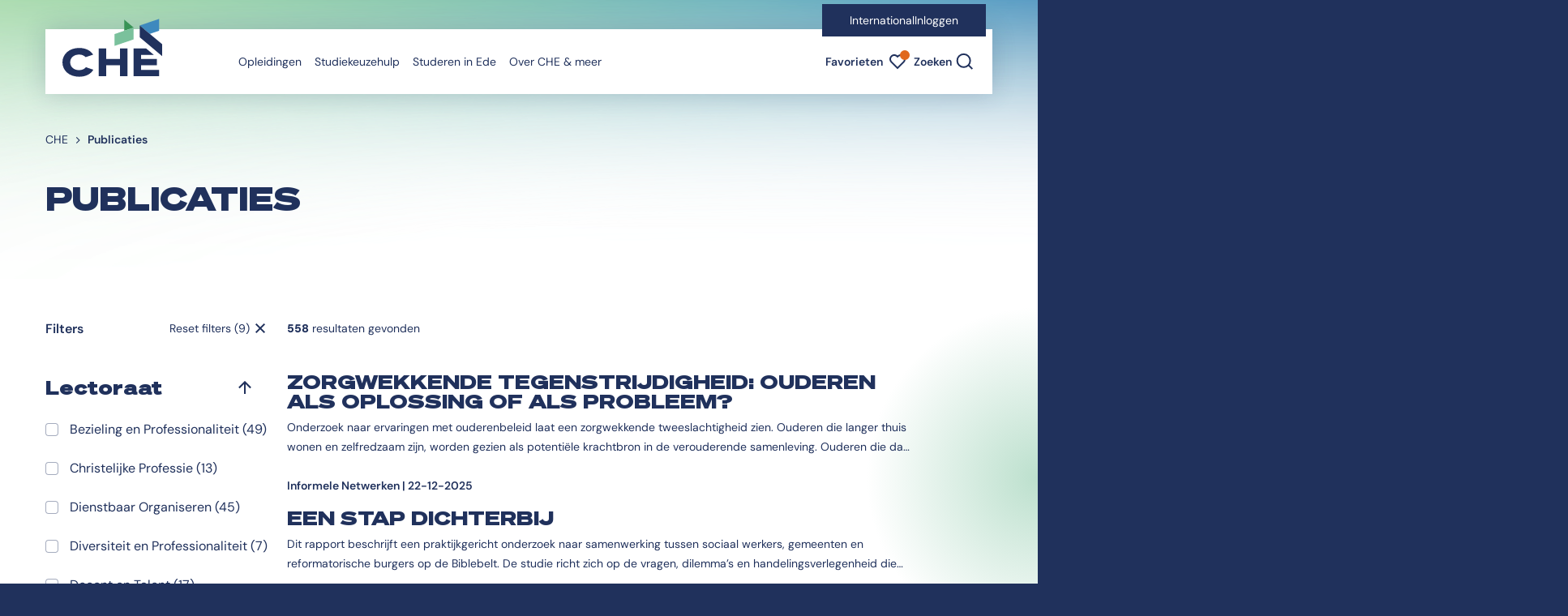

--- FILE ---
content_type: text/html; charset=utf-8
request_url: https://www.che.nl/publicaties?f%5B0%5D=lectoraat_taxonomieterm_naam%3ADocent%20en%20Talent&f%5B1%5D=lectoraat_taxonomieterm_naam%3AMens%20en%20Organisatie&f%5B2%5D=publicatie_datum%3A1995&f%5B3%5D=publicatie_datum%3A1997&f%5B4%5D=publicatie_datum%3A2006&f%5B5%5D=publicatie_datum%3A2012&f%5B6%5D=publicatie_datum%3A2014&f%5B7%5D=publicatie_datum%3A2018&f%5B8%5D=publicatie_datum%3A2019
body_size: 22900
content:


<!DOCTYPE html>
<html lang="nl">
<head>
    <meta name="viewport" content="width=device-width, initial-scale=1">

<title>CHE | Studeren doe je in Ede | CHE onderzoek publicaties</title>
<meta name="description" content="CHE onderzoek publicaties" />
<meta name="robots" content="index, follow" />
<meta http-equiv="Content-Type" content="text/html; charset=utf-8" />
<link rel="canonical" href="https://che.nl/publicaties"/>

<meta property="og:site_name" content="CHE | Studeren doe je in Ede">
<meta property="og:locale" content="nl-NL">

<link rel="icon" type="image/png" sizes="96x96" href="/favicon-96x96.png">
<link rel="icon" type="image/svg+xml" href="/favicon.svg">
<link rel="shortcut icon" href="/favicon.ico">
<link rel="apple-touch-icon" sizes="180x180" href="/apple-touch-icon.png">
<link rel="manifest" href="/site.webmanifest">

<link rel="stylesheet" href="/css/vendors.css?v=24012026">
<link rel="stylesheet" href="/css/default.css?v=24012026">
<link rel="stylesheet" media="screen and (max-width: 767.98px)" href="/css/mobile.css?v=24012026">
<link rel="stylesheet" media="screen and (min-width: 768px) and (max-width: 1279.98px)" href="/css/tablet.css?v=24012026">
<link rel="stylesheet" media="screen and (min-width: 1280px) and (max-width: 1439.98px)" href="/css/desktop.css?v=24012026">
<link rel="stylesheet" media="screen and (min-width: 1440px)" href="/css/hd.css?v=24012026">
<!-- Google Tag Manager -->
<script>(function(w,d,s,l,i){w[l]=w[l]||[];w[l].push({'gtm.start':
new Date().getTime(),event:'gtm.js'});var f=d.getElementsByTagName(s)[0],
j=d.createElement(s),dl=l!='dataLayer'?'&l='+l:'';j.async=true;j.src=
'https://www.googletagmanager.com/gtm.js?id='+i+dl;f.parentNode.insertBefore(j,f);
})(window,document,'script','dataLayer','GTM-PJLBD5D');</script>
<!-- End Google Tag Manager -->
<script>let url="/umbraco/engage/pagedata/ping",pageviewId="552fffccdfc346d183387cf1218c65c3";if("function"==typeof navigator.sendBeacon&&"function"==typeof Blob){let e=new Blob([pageviewId],{type:"text/plain"});navigator.sendBeacon(url,e)}else{let a=new XMLHttpRequest;a.open("POST",url,1),a.setRequestHeader("Content-Type","text/plain"),a.send(pageviewId)}</script></head>
<body>
    <header class="header position-relative d-flex flex-column">


<nav class="navigation position-relative w-100">
    <div class="navigation_bar position-fixed w-100" data-nav-bar>
            <div class="d-lg-block d-none navigation_top">
                <div class="container-fluid">
                    <div class="row">
                        <div class="col-12 position-relative">
                                <div class="d-inline-block navigation_top-wrap position-absolute">
                                    <ul class="d-lg-flex list-inline navigation_top-links mb-0 py-2">
                                        <li>
                                            <a href="/international/" class="d-block">
                                                International
                                            </a>
                                        </li>
                                            <li>
                                                <a href="/inloggen/" target="_self" class="d-block">
                                                    Inloggen
                                                </a>
                                            </li>   
                                    </ul>
                                </div> 
                        </div>
                    </div>
                </div>
            </div>
        <div class="container-fluid navigation_bottom">
            <div class="row">
                <div class="col-12">
                    <div class="d-flex navigation_menu align-items-center position-relative">
                        <a href="/" class="d-inline-block navigation_logo">
                            <img src="/images/christelijke-hogeschool-ede-logo.svg" class="d-lg-inline-block d-none img-fluid" alt="Christelijke Hogeschool Ede logo">
                            <img src="/images/christelijke-hogeschool-ede-tekst.svg" class="d-inline-block d-lg-none img-fluid" alt="Christelijke Hogeschool Ede met tekst logo">
                        </a>
                        <a href="#main" class="d-inline-block btn btn-secondary navigation_skip position-absolute overflow-hidden">
                            Direct naar content
                        </a>
                        <div class="d-flex navigation_nav justify-content-end justify-content-lg-between">
                            <div class="navigation_collapse px-5 px-lg-0" id="navigationContent" data-nav-collapse>
                                <div class="d-lg-none navigation_collapse-top">
                                    <button type="button" class="d-inline-block navigation_collapse-close bg-transparent border-0 position-relative fw-semibold me-4 pe-6 ps-0 py-0" aria-controls="navigationContent" aria-expanded="false" data-nav-close>
                                        Sluiten
                                    </button>
                                </div>
                                <div class="d-flex d-lg-block flex-column flex-lg-row navigation_menu-lists">
                                    <ul class="d-flex flex-column flex-lg-row list-inline navigation_menu-list align-content-between align-content-lg-stretch mb-5 mb-lg-0 ms-lg-12" data-nav-menu>
                                        <li class="d-lg-none">
                                            <a href="/" class="d-block navigation_menu-link position-relative">
                                                Home
                                            </a>
                                        </li>
                                                <li class="">
                                                        <button type="button" class="d-block navigation_menu-btn bg-transparent border-0 p-lg-2 position-relative text-start w-100 py-2" aria-controls="subMenu-0" aria-expanded="false">
                                                            Opleidingen
                                                        </button>
                                                        <div class="navigation_submenu position-absolute" id="subMenu-0" data-nav-submenu>
                                                            <div class="navigation_submenu-inner position-relative pt-lg-8">
                                                                <div class="navigation_submenu-scroll position-relative">
                                                                    <button type="button" class="d-lg-inline-block d-none navigation_submenu-close bg-transparent border-0 position-absolute fw-semibold" aria-controls="subMenu-0" aria-expanded="false" data-nav-submenu-close>
                                                                        <span class="d-block position-relative">
                                                                            Sluiten
                                                                        </span>
                                                                    </button>
                                                                    <div class="d-lg-grid navigation_submenu-grid">
                                                                        <div class="d-lg-flex navigation_submenu-cols mb-lg-8">
                                                                            <div class="navigation_submenu-col" data-nav-submenu-col>
                                                                                <div class="d-lg-none">
                                                                                    <button type="button" class="d-inline-block navigation_submenu-back bg-transparent border-0 position-relative fw-semibold" aria-controls="subMenu-0" aria-expanded="false" data-nav-submenu-back>
                                                                                        Terug
                                                                                    </button>
                                                                                </div>
                                                                                <strong class="d-block navigation_submenu-title">
                                                                                    Opleidingen
                                                                                </strong>
                                                                                <ul class="list-inline navigation_submenu-list mb-0" data-nav-submenu-list>
                                                                                    <li class="">
                                                                                        <a href="/opleidingen/" class="d-block navigation_submenu-link text-decoration-none fw-semibold" target="_self">
                                                                                            Alle opleidingen
                                                                                        </a>
                                                                                    </li>
                <li class="">
                    <button type="button" class="d-block navigation_submenu-btn bg-transparent border-0 position-relative text-start w-100 fw-semibold" aria-controls="subSubMenu-0-0" aria-expanded="false">
                        Welke studievorm past bij mij?
                    </button>
                </li>
                <li class="">
                    <a href="/opleidingen/bedrijfskunde-ondernemen-hrm/" class="d-block navigation_submenu-link text-decoration-none fw-semibold" target="_self">
                        Bedrijfskunde, Ondernemen &amp; HRM
                    </a>
                </li>
                <li class="">
                    <a href="/opleidingen/communicatie/" class="d-block navigation_submenu-link text-decoration-none fw-semibold" target="_self">
                        Communicatie
                    </a>
                </li>
                <li class="">
                    <a href="/opleidingen/contextuele-benadering/" class="d-block navigation_submenu-link text-decoration-none fw-semibold" target="_self">
                        Contextuele Benadering
                    </a>
                </li>
                <li class="">
                    <a href="/opleidingen/ict/" class="d-block navigation_submenu-link text-decoration-none fw-semibold" target="_self">
                        ICT
                    </a>
                </li>
                <li class="">
                    <a href="/opleidingen/journalistiek/" class="d-block navigation_submenu-link text-decoration-none fw-semibold" target="_self">
                        Journalistiek
                    </a>
                </li>
                <li class="">
                    <a href="/opleidingen/pabo-educatie/" class="d-block navigation_submenu-link text-decoration-none fw-semibold" target="_self">
                        Pabo &amp; Educatie
                    </a>
                </li>
                <li class="">
                    <a href="/opleidingen/praktijkondersteuner-huisartsenzorg/" class="d-block navigation_submenu-link text-decoration-none fw-semibold" target="_self">
                        Praktijkondersteuner Huisartsenzorg
                    </a>
                </li>
                <li class="">
                    <a href="/opleidingen/social-work/" class="d-block navigation_submenu-link text-decoration-none fw-semibold" target="_self">
                        Social Work
                    </a>
                </li>
                <li class="">
                    <a href="/opleidingen/speltherapie/" class="d-block navigation_submenu-link text-decoration-none fw-semibold" target="_self">
                        Speltherapie
                    </a>
                </li>
                <li class="">
                    <a href="/opleidingen/theologie-leraar-godsdienst-levensbeschouwing/" class="d-block navigation_submenu-link text-decoration-none fw-semibold" target="_self">
                        Theologie &amp; Leraar Godsdienst / Levensbeschouwing
                    </a>
                </li>
                <li class="">
                    <a href="/opleidingen/verpleegkunde/" class="d-block navigation_submenu-link text-decoration-none fw-semibold" target="_self">
                        Verpleegkunde
                    </a>
                </li>
                <li class="">
                    <a href="/opleidingen/minors/" class="d-block navigation_submenu-link text-decoration-none fw-semibold" target="_self">
                        Minors
                    </a>
                </li>
                                                                                </ul>
                                                                                <div class="navigation_card-wrap" data-nav-col-card>



    <div class="card navigation_card position-relative text-center overflow-hidden px-5">
            <div class="d-inline-block pb-3 pb-md-6">
                

<div class="d-flex flex-column badge align-self-start justify-content-center text-center overflow-hidden --small mb-md-1">
    <span class="d-block">
        Kom naar de
    </span>
        <span class="d-block text-uppercase --font-heading">
            Open
        </span>
        <span class="d-block text-uppercase --font-heading">
            Dag
        </span>
    <span class="d-block">
        Op 7 februari
    </span>
</div>
            </div>
            <p class="card_intro position-relative fw-bold">
                Kom de sfeer proeven tijdens onze volgende open dag, ervaar de warme sfeer van de CHE en volg voorlichtingen en demo&#x27;s van enthousiaste docenten!
            </p>
            <a href="/agenda/open-dag-7-februari/" target="_self" class="d-block btn btn-secondary position-relative ga4-secondary-button">
                Meld je aan
            </a>
    </div>
                                                                                </div>
                                                                            </div>
                                                                            <div class="navigation_submenu-col" data-nav-subsubmenu-col>
            <div class="navigation_subsubmenu position-relative" id="subSubMenu-0-0" data-nav-subsubmenu>
                <div class="d-lg-none">
                    <button type="button" class="d-inline-block navigation_submenu-back bg-transparent border-0 position-relative fw-semibold" aria-controls="subSubMenu-0-0" aria-expanded="false" data-nav-subsubmenu-back>
                        Terug
                    </button>
                </div>
                <strong class="d-block navigation_submenu-title navigation_subsubmenu-title">
                    Welke studievorm past bij mij?
                </strong>
                <ul class="list-inline navigation_subsubmenu-list mb-0">
                        <li class="">
                            <a href="/studiekeuzehulp/voor-scholieren-en-studenten/welke-studievorm-past-bij-mij/" class="d-block navigation_submenu-link text-decoration-none fw-semibold">
                                Welke studievorm past bij mij?
                            </a>
                        </li>
                            <li class="">
                                <a href="/studiekeuzehulp/voor-scholieren-en-studenten/welke-studievorm-past-bij-mij/wat-is-voltijd-studeren/" class="d-block navigation_submenu-link text-decoration-none fw-semibold" target="_self">
                                    Wat is voltijd studeren?
                                </a>
                            </li>
                            <li class="">
                                <a href="/studiekeuzehulp/voor-scholieren-en-studenten/welke-studievorm-past-bij-mij/wat-is-deeltijd-studeren/" class="d-block navigation_submenu-link text-decoration-none fw-semibold" target="_self">
                                    Wat is deeltijd studeren?
                                </a>
                            </li>
                </ul>
            </div>
            <div class="navigation_subsubmenu position-relative" id="subSubMenu-0-1" data-nav-subsubmenu>
                <div class="d-lg-none">
                    <button type="button" class="d-inline-block navigation_submenu-back bg-transparent border-0 position-relative fw-semibold" aria-controls="subSubMenu-0-1" aria-expanded="false" data-nav-subsubmenu-back>
                        Terug
                    </button>
                </div>
                <strong class="d-block navigation_submenu-title navigation_subsubmenu-title">
                    Bedrijfskunde, Ondernemen &amp; HRM
                </strong>
                <ul class="list-inline navigation_subsubmenu-list mb-0">
                </ul>
            </div>
            <div class="navigation_subsubmenu position-relative" id="subSubMenu-0-2" data-nav-subsubmenu>
                <div class="d-lg-none">
                    <button type="button" class="d-inline-block navigation_submenu-back bg-transparent border-0 position-relative fw-semibold" aria-controls="subSubMenu-0-2" aria-expanded="false" data-nav-subsubmenu-back>
                        Terug
                    </button>
                </div>
                <strong class="d-block navigation_submenu-title navigation_subsubmenu-title">
                    Communicatie
                </strong>
                <ul class="list-inline navigation_subsubmenu-list mb-0">
                </ul>
            </div>
            <div class="navigation_subsubmenu position-relative" id="subSubMenu-0-3" data-nav-subsubmenu>
                <div class="d-lg-none">
                    <button type="button" class="d-inline-block navigation_submenu-back bg-transparent border-0 position-relative fw-semibold" aria-controls="subSubMenu-0-3" aria-expanded="false" data-nav-subsubmenu-back>
                        Terug
                    </button>
                </div>
                <strong class="d-block navigation_submenu-title navigation_subsubmenu-title">
                    Contextuele Benadering
                </strong>
                <ul class="list-inline navigation_subsubmenu-list mb-0">
                </ul>
            </div>
            <div class="navigation_subsubmenu position-relative" id="subSubMenu-0-4" data-nav-subsubmenu>
                <div class="d-lg-none">
                    <button type="button" class="d-inline-block navigation_submenu-back bg-transparent border-0 position-relative fw-semibold" aria-controls="subSubMenu-0-4" aria-expanded="false" data-nav-subsubmenu-back>
                        Terug
                    </button>
                </div>
                <strong class="d-block navigation_submenu-title navigation_subsubmenu-title">
                    ICT
                </strong>
                <ul class="list-inline navigation_subsubmenu-list mb-0">
                </ul>
            </div>
            <div class="navigation_subsubmenu position-relative" id="subSubMenu-0-5" data-nav-subsubmenu>
                <div class="d-lg-none">
                    <button type="button" class="d-inline-block navigation_submenu-back bg-transparent border-0 position-relative fw-semibold" aria-controls="subSubMenu-0-5" aria-expanded="false" data-nav-subsubmenu-back>
                        Terug
                    </button>
                </div>
                <strong class="d-block navigation_submenu-title navigation_subsubmenu-title">
                    Journalistiek
                </strong>
                <ul class="list-inline navigation_subsubmenu-list mb-0">
                </ul>
            </div>
            <div class="navigation_subsubmenu position-relative" id="subSubMenu-0-6" data-nav-subsubmenu>
                <div class="d-lg-none">
                    <button type="button" class="d-inline-block navigation_submenu-back bg-transparent border-0 position-relative fw-semibold" aria-controls="subSubMenu-0-6" aria-expanded="false" data-nav-subsubmenu-back>
                        Terug
                    </button>
                </div>
                <strong class="d-block navigation_submenu-title navigation_subsubmenu-title">
                    Pabo &amp; Educatie
                </strong>
                <ul class="list-inline navigation_subsubmenu-list mb-0">
                </ul>
            </div>
            <div class="navigation_subsubmenu position-relative" id="subSubMenu-0-7" data-nav-subsubmenu>
                <div class="d-lg-none">
                    <button type="button" class="d-inline-block navigation_submenu-back bg-transparent border-0 position-relative fw-semibold" aria-controls="subSubMenu-0-7" aria-expanded="false" data-nav-subsubmenu-back>
                        Terug
                    </button>
                </div>
                <strong class="d-block navigation_submenu-title navigation_subsubmenu-title">
                    Praktijkondersteuner Huisartsenzorg
                </strong>
                <ul class="list-inline navigation_subsubmenu-list mb-0">
                </ul>
            </div>
            <div class="navigation_subsubmenu position-relative" id="subSubMenu-0-8" data-nav-subsubmenu>
                <div class="d-lg-none">
                    <button type="button" class="d-inline-block navigation_submenu-back bg-transparent border-0 position-relative fw-semibold" aria-controls="subSubMenu-0-8" aria-expanded="false" data-nav-subsubmenu-back>
                        Terug
                    </button>
                </div>
                <strong class="d-block navigation_submenu-title navigation_subsubmenu-title">
                    Social Work
                </strong>
                <ul class="list-inline navigation_subsubmenu-list mb-0">
                </ul>
            </div>
            <div class="navigation_subsubmenu position-relative" id="subSubMenu-0-9" data-nav-subsubmenu>
                <div class="d-lg-none">
                    <button type="button" class="d-inline-block navigation_submenu-back bg-transparent border-0 position-relative fw-semibold" aria-controls="subSubMenu-0-9" aria-expanded="false" data-nav-subsubmenu-back>
                        Terug
                    </button>
                </div>
                <strong class="d-block navigation_submenu-title navigation_subsubmenu-title">
                    Speltherapie
                </strong>
                <ul class="list-inline navigation_subsubmenu-list mb-0">
                </ul>
            </div>
            <div class="navigation_subsubmenu position-relative" id="subSubMenu-0-10" data-nav-subsubmenu>
                <div class="d-lg-none">
                    <button type="button" class="d-inline-block navigation_submenu-back bg-transparent border-0 position-relative fw-semibold" aria-controls="subSubMenu-0-10" aria-expanded="false" data-nav-subsubmenu-back>
                        Terug
                    </button>
                </div>
                <strong class="d-block navigation_submenu-title navigation_subsubmenu-title">
                    Theologie &amp; Leraar Godsdienst / Levensbeschouwing
                </strong>
                <ul class="list-inline navigation_subsubmenu-list mb-0">
                </ul>
            </div>
            <div class="navigation_subsubmenu position-relative" id="subSubMenu-0-11" data-nav-subsubmenu>
                <div class="d-lg-none">
                    <button type="button" class="d-inline-block navigation_submenu-back bg-transparent border-0 position-relative fw-semibold" aria-controls="subSubMenu-0-11" aria-expanded="false" data-nav-subsubmenu-back>
                        Terug
                    </button>
                </div>
                <strong class="d-block navigation_submenu-title navigation_subsubmenu-title">
                    Verpleegkunde
                </strong>
                <ul class="list-inline navigation_subsubmenu-list mb-0">
                </ul>
            </div>
            <div class="navigation_subsubmenu position-relative" id="subSubMenu-0-12" data-nav-subsubmenu>
                <div class="d-lg-none">
                    <button type="button" class="d-inline-block navigation_submenu-back bg-transparent border-0 position-relative fw-semibold" aria-controls="subSubMenu-0-12" aria-expanded="false" data-nav-subsubmenu-back>
                        Terug
                    </button>
                </div>
                <strong class="d-block navigation_submenu-title navigation_subsubmenu-title">
                    Minors
                </strong>
                <ul class="list-inline navigation_subsubmenu-list mb-0">
                </ul>
            </div>
                                                                            </div>
                                                                        </div>
                                                                    </div>
                                                                </div>
                                                            </div>
                                                        </div>
                                                </li>
                                                <li class="">
                                                        <button type="button" class="d-block navigation_menu-btn bg-transparent border-0 p-lg-2 position-relative text-start w-100 py-2" aria-controls="subMenu-1" aria-expanded="false">
                                                            Studiekeuzehulp
                                                        </button>
                                                        <div class="navigation_submenu position-absolute" id="subMenu-1" data-nav-submenu>
                                                            <div class="navigation_submenu-inner position-relative pt-lg-8">
                                                                <div class="navigation_submenu-scroll position-relative">
                                                                    <button type="button" class="d-lg-inline-block d-none navigation_submenu-close bg-transparent border-0 position-absolute fw-semibold" aria-controls="subMenu-1" aria-expanded="false" data-nav-submenu-close>
                                                                        <span class="d-block position-relative">
                                                                            Sluiten
                                                                        </span>
                                                                    </button>
                                                                    <div class="d-lg-grid navigation_submenu-grid">
                                                                        <div class="d-lg-flex navigation_submenu-cols mb-lg-8">
                                                                            <div class="navigation_submenu-col" data-nav-submenu-col>
                                                                                <div class="d-lg-none">
                                                                                    <button type="button" class="d-inline-block navigation_submenu-back bg-transparent border-0 position-relative fw-semibold" aria-controls="subMenu-1" aria-expanded="false" data-nav-submenu-back>
                                                                                        Terug
                                                                                    </button>
                                                                                </div>
                                                                                <strong class="d-block navigation_submenu-title">
                                                                                    Studiekeuzehulp
                                                                                </strong>
                                                                                <ul class="list-inline navigation_submenu-list mb-0" data-nav-submenu-list>
                                                                                    <li class="">
                                                                                        <a href="/studiekeuzehulp/" class="d-block navigation_submenu-link text-decoration-none fw-semibold" target="_self">
                                                                                            Studiekeuzehulp
                                                                                        </a>
                                                                                    </li>
                <li class="">
                    <button type="button" class="d-block navigation_submenu-btn bg-transparent border-0 position-relative text-start w-100 fw-semibold" aria-controls="subSubMenu-1-0" aria-expanded="false">
                        Voor scholieren en studenten
                    </button>
                </li>
                <li class="">
                    <button type="button" class="d-block navigation_submenu-btn bg-transparent border-0 position-relative text-start w-100 fw-semibold" aria-controls="subSubMenu-1-1" aria-expanded="false">
                        Ontdek jouw (volgende) stap!
                    </button>
                </li>
                <li class="">
                    <button type="button" class="d-block navigation_submenu-btn bg-transparent border-0 position-relative text-start w-100 fw-semibold" aria-controls="subSubMenu-1-2" aria-expanded="false">
                        Voor ouders en decanen
                    </button>
                </li>
                <li class="">
                    <a href="/studiekeuzehulp/flexibel-onderwijs/" class="d-block navigation_submenu-link text-decoration-none fw-semibold" target="_self">
                        Flexibel onderwijs
                    </a>
                </li>
                                                                                </ul>
                                                                                <div class="navigation_card-wrap" data-nav-col-card>



    <div class="card navigation_card position-relative text-center overflow-hidden px-5">
            <div class="d-inline-block pb-3 pb-md-6">
                

<div class="d-flex flex-column badge align-self-start justify-content-center text-center overflow-hidden --small mb-md-1">
    <span class="d-block">
        Kom naar de
    </span>
        <span class="d-block text-uppercase --font-heading">
            Open
        </span>
        <span class="d-block text-uppercase --font-heading">
            Dag
        </span>
    <span class="d-block">
        Op 7 februari
    </span>
</div>
            </div>
            <p class="card_intro position-relative fw-bold">
                Kom de sfeer proeven tijdens onze volgende open dag, ervaar de warme sfeer van de CHE en volg voorlichtingen en demo&#x27;s van enthousiaste docenten!
            </p>
            <a href="/agenda/open-dag-7-februari/" target="_self" class="d-block btn btn-secondary position-relative ga4-secondary-button">
                Meld je aan
            </a>
    </div>
                                                                                </div>
                                                                            </div>
                                                                            <div class="navigation_submenu-col" data-nav-subsubmenu-col>
            <div class="navigation_subsubmenu position-relative" id="subSubMenu-1-0" data-nav-subsubmenu>
                <div class="d-lg-none">
                    <button type="button" class="d-inline-block navigation_submenu-back bg-transparent border-0 position-relative fw-semibold" aria-controls="subSubMenu-1-0" aria-expanded="false" data-nav-subsubmenu-back>
                        Terug
                    </button>
                </div>
                <strong class="d-block navigation_submenu-title navigation_subsubmenu-title">
                    Alles voor scholieren en studenten
                </strong>
                <ul class="list-inline navigation_subsubmenu-list mb-0">
                        <li class="">
                            <a href="/studiekeuzehulp/voor-scholieren-en-studenten/" class="d-block navigation_submenu-link text-decoration-none fw-semibold">
                                Alles voor scholieren en studenten
                            </a>
                        </li>
                            <li class="">
                                <a href="/studiekeuzehulp/voor-scholieren-en-studenten/welke-studievorm-past-bij-mij/" class="d-block navigation_submenu-link text-decoration-none fw-semibold" target="_self">
                                    Welke studievorm past bij mij?
                                </a>
                            </li>
                            <li class="">
                                <a href="/studiekeuzehulp/open-dagen-avonden/" class="d-block navigation_submenu-link text-decoration-none fw-semibold" target="_self">
                                    Open Dagen / Avonden
                                </a>
                            </li>
                            <li class="">
                                <a href="/studiekeuzehulp/voor-scholieren-en-studenten/proefstuderen/" class="d-block navigation_submenu-link text-decoration-none fw-semibold" target="_self">
                                    Proefstuderen
                                </a>
                            </li>
                            <li class="">
                                <a href="/studiekeuzehulp/voor-scholieren-en-studenten/meeloopdag/" class="d-block navigation_submenu-link text-decoration-none fw-semibold" target="_self">
                                    Meeloopdag
                                </a>
                            </li>
                            <li class="">
                                <a href="https://christelijkehogeschoolede1.qualifioapp.com/quiz/1450287_2962/Studiekeuzetest-Voltijd-CHE.html" class="d-block navigation_submenu-link text-decoration-none fw-semibold" target="_blank">
                                    Doe de CHEck quiz
                                </a>
                            </li>
                            <li class="">
                                <a href="/studiekeuzehulp/voor-scholieren-en-studenten/doorstuderen-na-het-mbo/" class="d-block navigation_submenu-link text-decoration-none fw-semibold" target="_self">
                                    Doorstuderen na het mbo
                                </a>
                            </li>
                            <li class="">
                                <a href="/studiekeuzehulp/interessegebieden/" class="d-block navigation_submenu-link text-decoration-none fw-semibold" target="_self">
                                    Interessegebieden
                                </a>
                            </li>
                </ul>
            </div>
            <div class="navigation_subsubmenu position-relative" id="subSubMenu-1-1" data-nav-subsubmenu>
                <div class="d-lg-none">
                    <button type="button" class="d-inline-block navigation_submenu-back bg-transparent border-0 position-relative fw-semibold" aria-controls="subSubMenu-1-1" aria-expanded="false" data-nav-subsubmenu-back>
                        Terug
                    </button>
                </div>
                <strong class="d-block navigation_submenu-title navigation_subsubmenu-title">
                    Alles voor professionals
                </strong>
                <ul class="list-inline navigation_subsubmenu-list mb-0">
                        <li class="">
                            <a href="/studiekeuzehulp/ontdek-jouw-volgende-stap/" class="d-block navigation_submenu-link text-decoration-none fw-semibold">
                                Alles voor professionals
                            </a>
                        </li>
                            <li class="">
                                <a href="/studiekeuzehulp/ontdek-jouw-volgende-stap/werk-en-studie-combineren/" class="d-block navigation_submenu-link text-decoration-none fw-semibold" target="_self">
                                    Werk en studie combineren
                                </a>
                            </li>
                            <li class="">
                                <a href="/studiekeuzehulp/open-dagen-avonden/" class="d-block navigation_submenu-link text-decoration-none fw-semibold" target="_self">
                                    Open Dagen / Avonden
                                </a>
                            </li>
                            <li class="">
                                <a href="/studiekeuzehulp/ontdek-jouw-volgende-stap/studieadviesgesprek-deeltijd/" class="d-block navigation_submenu-link text-decoration-none fw-semibold" target="_self">
                                    Studieadviesgesprek deeltijd
                                </a>
                            </li>
                            <li class="">
                                <a href="/studiekeuzehulp/interessegebieden/" class="d-block navigation_submenu-link text-decoration-none fw-semibold" target="_self">
                                    Interessegebieden
                                </a>
                            </li>
                </ul>
            </div>
            <div class="navigation_subsubmenu position-relative" id="subSubMenu-1-2" data-nav-subsubmenu>
                <div class="d-lg-none">
                    <button type="button" class="d-inline-block navigation_submenu-back bg-transparent border-0 position-relative fw-semibold" aria-controls="subSubMenu-1-2" aria-expanded="false" data-nav-subsubmenu-back>
                        Terug
                    </button>
                </div>
                <strong class="d-block navigation_submenu-title navigation_subsubmenu-title">
                    Alles voor ouders en decanen
                </strong>
                <ul class="list-inline navigation_subsubmenu-list mb-0">
                        <li class="">
                            <a href="/studiekeuzehulp/voor-ouders-en-decanen/" class="d-block navigation_submenu-link text-decoration-none fw-semibold">
                                Alles voor ouders en decanen
                            </a>
                        </li>
                            <li class="">
                                <a href="/studiekeuzehulp/voor-ouders-en-decanen/informatie-voor-ouders/" class="d-block navigation_submenu-link text-decoration-none fw-semibold" target="_self">
                                    Informatie voor ouders
                                </a>
                            </li>
                            <li class="">
                                <a href="/studiekeuzehulp/voor-ouders-en-decanen/informatie-voor-decanen-en-mentoren/" class="d-block navigation_submenu-link text-decoration-none fw-semibold" target="_self">
                                    Informatie voor decanen en mentoren
                                </a>
                            </li>
                </ul>
            </div>
            <div class="navigation_subsubmenu position-relative" id="subSubMenu-1-3" data-nav-subsubmenu>
                <div class="d-lg-none">
                    <button type="button" class="d-inline-block navigation_submenu-back bg-transparent border-0 position-relative fw-semibold" aria-controls="subSubMenu-1-3" aria-expanded="false" data-nav-subsubmenu-back>
                        Terug
                    </button>
                </div>
                <strong class="d-block navigation_submenu-title navigation_subsubmenu-title">
                    Flexibel onderwijs
                </strong>
                <ul class="list-inline navigation_subsubmenu-list mb-0">
                </ul>
            </div>
                                                                            </div>
                                                                        </div>
                                                                    </div>
                                                                </div>
                                                            </div>
                                                        </div>
                                                </li>
                                                <li class="">
                                                        <button type="button" class="d-block navigation_menu-btn bg-transparent border-0 p-lg-2 position-relative text-start w-100 py-2" aria-controls="subMenu-2" aria-expanded="false">
                                                            Studeren in Ede
                                                        </button>
                                                        <div class="navigation_submenu position-absolute" id="subMenu-2" data-nav-submenu>
                                                            <div class="navigation_submenu-inner position-relative pt-lg-8">
                                                                <div class="navigation_submenu-scroll position-relative">
                                                                    <button type="button" class="d-lg-inline-block d-none navigation_submenu-close bg-transparent border-0 position-absolute fw-semibold" aria-controls="subMenu-2" aria-expanded="false" data-nav-submenu-close>
                                                                        <span class="d-block position-relative">
                                                                            Sluiten
                                                                        </span>
                                                                    </button>
                                                                    <div class="d-lg-grid navigation_submenu-grid">
                                                                        <div class="d-lg-flex navigation_submenu-cols mb-lg-8">
                                                                            <div class="navigation_submenu-col" data-nav-submenu-col>
                                                                                <div class="d-lg-none">
                                                                                    <button type="button" class="d-inline-block navigation_submenu-back bg-transparent border-0 position-relative fw-semibold" aria-controls="subMenu-2" aria-expanded="false" data-nav-submenu-back>
                                                                                        Terug
                                                                                    </button>
                                                                                </div>
                                                                                <strong class="d-block navigation_submenu-title">
                                                                                    Studeren in Ede
                                                                                </strong>
                                                                                <ul class="list-inline navigation_submenu-list mb-0" data-nav-submenu-list>
                                                                                    <li class="">
                                                                                        <a href="/studeren-in-ede/" class="d-block navigation_submenu-link text-decoration-none fw-semibold" target="_self">
                                                                                            Studeren in Ede
                                                                                        </a>
                                                                                    </li>
                <li class="">
                    <button type="button" class="d-block navigation_submenu-btn bg-transparent border-0 position-relative text-start w-100 fw-semibold" aria-controls="subSubMenu-2-0" aria-expanded="false">
                        Leven &amp; Wonen in Ede
                    </button>
                </li>
                <li class="">
                    <button type="button" class="d-block navigation_submenu-btn bg-transparent border-0 position-relative text-start w-100 fw-semibold" aria-controls="subSubMenu-2-1" aria-expanded="false">
                        Bereikbaarheid &amp; Faciliteiten
                    </button>
                </li>
                <li class="">
                    <button type="button" class="d-block navigation_submenu-btn bg-transparent border-0 position-relative text-start w-100 fw-semibold" aria-controls="subSubMenu-2-2" aria-expanded="false">
                        Financi&#xEB;n &amp; Ondersteuning
                    </button>
                </li>
                <li class="">
                    <a href="/studeren-in-ede/start-studiejaar/" class="d-block navigation_submenu-link text-decoration-none fw-semibold" target="_self">
                        Start studiejaar
                    </a>
                </li>
                <li class="">
                    <a href="/algemeen/studeren-in-dordrecht/" class="d-block navigation_submenu-link text-decoration-none fw-semibold" target="_self">
                        Studeren in Dordrecht
                    </a>
                </li>
                <li class="">
                    <a href="/algemeen/internationalisering-op-che/" class="d-block navigation_submenu-link text-decoration-none fw-semibold" target="_self">
                        Internationalisering op CHE
                    </a>
                </li>
                                                                                </ul>
                                                                                <div class="navigation_card-wrap" data-nav-col-card>



    <div class="card navigation_card position-relative text-center overflow-hidden px-5">
            <div class="d-inline-block pb-3 pb-md-6">
                

<div class="d-flex flex-column badge align-self-start justify-content-center text-center overflow-hidden --small mb-md-1">
    <span class="d-block">
        Kom naar de
    </span>
        <span class="d-block text-uppercase --font-heading">
            Open
        </span>
        <span class="d-block text-uppercase --font-heading">
            Dag
        </span>
    <span class="d-block">
        Op 7 februari
    </span>
</div>
            </div>
            <p class="card_intro position-relative fw-bold">
                Kom de sfeer proeven tijdens onze volgende open dag, ervaar de warme sfeer van de CHE en volg voorlichtingen en demo&#x27;s van enthousiaste docenten!
            </p>
            <a href="/agenda/open-dag-7-februari/" target="_self" class="d-block btn btn-secondary position-relative ga4-secondary-button">
                Meld je aan
            </a>
    </div>
                                                                                </div>
                                                                            </div>
                                                                            <div class="navigation_submenu-col" data-nav-subsubmenu-col>
            <div class="navigation_subsubmenu position-relative" id="subSubMenu-2-0" data-nav-subsubmenu>
                <div class="d-lg-none">
                    <button type="button" class="d-inline-block navigation_submenu-back bg-transparent border-0 position-relative fw-semibold" aria-controls="subSubMenu-2-0" aria-expanded="false" data-nav-subsubmenu-back>
                        Terug
                    </button>
                </div>
                <strong class="d-block navigation_submenu-title navigation_subsubmenu-title">
                    Leven &amp; Wonen in Ede
                </strong>
                <ul class="list-inline navigation_subsubmenu-list mb-0">
                        <li class="">
                            <a href="/studeren-in-ede/leven-wonen-in-ede/" class="d-block navigation_submenu-link text-decoration-none fw-semibold">
                                Leven &amp; Wonen in Ede
                            </a>
                        </li>
                            <li class="">
                                <a href="/studeren-in-ede/leven-wonen-in-ede/op-kamers/" class="d-block navigation_submenu-link text-decoration-none fw-semibold" target="_self">
                                    Op kamers
                                </a>
                            </li>
                            <li class="">
                                <a href="/studeren-in-ede/leven-wonen-in-ede/sporten-in-ede/" class="d-block navigation_submenu-link text-decoration-none fw-semibold" target="_self">
                                    Sporten in Ede
                                </a>
                            </li>
                            <li class="">
                                <a href="/studeren-in-ede/leven-wonen-in-ede/gezelligheid-en-diepgang/" class="d-block navigation_submenu-link text-decoration-none fw-semibold" target="_self">
                                    Gezelligheid en diepgang
                                </a>
                            </li>
                            <li class="">
                                <a href="/studeren-in-ede/leven-wonen-in-ede/studentenverenigingen/" class="d-block navigation_submenu-link text-decoration-none fw-semibold" target="_self">
                                    Studentenverenigingen
                                </a>
                            </li>
                            <li class="">
                                <a href="/studeren-in-ede/leven-wonen-in-ede/uit-in-ede/" class="d-block navigation_submenu-link text-decoration-none fw-semibold" target="_self">
                                    Uit in Ede
                                </a>
                            </li>
                </ul>
            </div>
            <div class="navigation_subsubmenu position-relative" id="subSubMenu-2-1" data-nav-subsubmenu>
                <div class="d-lg-none">
                    <button type="button" class="d-inline-block navigation_submenu-back bg-transparent border-0 position-relative fw-semibold" aria-controls="subSubMenu-2-1" aria-expanded="false" data-nav-subsubmenu-back>
                        Terug
                    </button>
                </div>
                <strong class="d-block navigation_submenu-title navigation_subsubmenu-title">
                    Bereikbaarheid &amp; Faciliteiten
                </strong>
                <ul class="list-inline navigation_subsubmenu-list mb-0">
                        <li class="">
                            <a href="/studeren-in-ede/bereikbaarheid-faciliteiten/" class="d-block navigation_submenu-link text-decoration-none fw-semibold">
                                Bereikbaarheid &amp; Faciliteiten
                            </a>
                        </li>
                            <li class="">
                                <a href="/studeren-in-ede/bereikbaarheid-faciliteiten/digitaal/" class="d-block navigation_submenu-link text-decoration-none fw-semibold" target="_self">
                                    Digitaal
                                </a>
                            </li>
                            <li class="">
                                <a href="/studeren-in-ede/bereikbaarheid-faciliteiten/prisma-en-spectrum-gebouw/" class="d-block navigation_submenu-link text-decoration-none fw-semibold" target="_self">
                                    Prisma en Spectrum gebouw
                                </a>
                            </li>
                            <li class="">
                                <a href="/studeren-in-ede/bereikbaarheid-faciliteiten/ov-route-met-de-auto-en-parkeren/" class="d-block navigation_submenu-link text-decoration-none fw-semibold" target="_self">
                                    OV, route met de auto en parkeren
                                </a>
                            </li>
                </ul>
            </div>
            <div class="navigation_subsubmenu position-relative" id="subSubMenu-2-2" data-nav-subsubmenu>
                <div class="d-lg-none">
                    <button type="button" class="d-inline-block navigation_submenu-back bg-transparent border-0 position-relative fw-semibold" aria-controls="subSubMenu-2-2" aria-expanded="false" data-nav-subsubmenu-back>
                        Terug
                    </button>
                </div>
                <strong class="d-block navigation_submenu-title navigation_subsubmenu-title">
                    Financi&#xEB;n &amp; Ondersteuning
                </strong>
                <ul class="list-inline navigation_subsubmenu-list mb-0">
                        <li class="">
                            <a href="/studeren-in-ede/financien-ondersteuning/" class="d-block navigation_submenu-link text-decoration-none fw-semibold">
                                Financi&#xEB;n &amp; Ondersteuning
                            </a>
                        </li>
                            <li class="">
                                <a href="/studeren-in-ede/financien-ondersteuning/studiekosten/" class="d-block navigation_submenu-link text-decoration-none fw-semibold" target="_self">
                                    Studiekosten
                                </a>
                            </li>
                            <li class="">
                                <a href="/studeren-in-ede/financien-ondersteuning/studentenwelzijn/" class="d-block navigation_submenu-link text-decoration-none fw-semibold" target="_self">
                                    Studentenwelzijn
                                </a>
                            </li>
                            <li class="">
                                <a href="/studeren-in-ede/financien-ondersteuning/studeren-met-een-functiebeperking/" class="d-block navigation_submenu-link text-decoration-none fw-semibold" target="_self">
                                    Studeren met een functiebeperking
                                </a>
                            </li>
                </ul>
            </div>
            <div class="navigation_subsubmenu position-relative" id="subSubMenu-2-3" data-nav-subsubmenu>
                <div class="d-lg-none">
                    <button type="button" class="d-inline-block navigation_submenu-back bg-transparent border-0 position-relative fw-semibold" aria-controls="subSubMenu-2-3" aria-expanded="false" data-nav-subsubmenu-back>
                        Terug
                    </button>
                </div>
                <strong class="d-block navigation_submenu-title navigation_subsubmenu-title">
                    Start studiejaar
                </strong>
                <ul class="list-inline navigation_subsubmenu-list mb-0">
                </ul>
            </div>
            <div class="navigation_subsubmenu position-relative" id="subSubMenu-2-4" data-nav-subsubmenu>
                <div class="d-lg-none">
                    <button type="button" class="d-inline-block navigation_submenu-back bg-transparent border-0 position-relative fw-semibold" aria-controls="subSubMenu-2-4" aria-expanded="false" data-nav-subsubmenu-back>
                        Terug
                    </button>
                </div>
                <strong class="d-block navigation_submenu-title navigation_subsubmenu-title">
                    Studeren in Dordrecht
                </strong>
                <ul class="list-inline navigation_subsubmenu-list mb-0">
                </ul>
            </div>
            <div class="navigation_subsubmenu position-relative" id="subSubMenu-2-5" data-nav-subsubmenu>
                <div class="d-lg-none">
                    <button type="button" class="d-inline-block navigation_submenu-back bg-transparent border-0 position-relative fw-semibold" aria-controls="subSubMenu-2-5" aria-expanded="false" data-nav-subsubmenu-back>
                        Terug
                    </button>
                </div>
                <strong class="d-block navigation_submenu-title navigation_subsubmenu-title">
                    Internationalisering
                </strong>
                <ul class="list-inline navigation_subsubmenu-list mb-0">
                </ul>
            </div>
                                                                            </div>
                                                                        </div>
                                                                    </div>
                                                                </div>
                                                            </div>
                                                        </div>
                                                </li>
                                                <li class="">
                                                        <button type="button" class="d-block navigation_menu-btn bg-transparent border-0 p-lg-2 position-relative text-start w-100 py-2" aria-controls="subMenu-3" aria-expanded="false">
                                                            Over CHE &amp; meer
                                                        </button>
                                                        <div class="navigation_submenu position-absolute" id="subMenu-3" data-nav-submenu>
                                                            <div class="navigation_submenu-inner position-relative pt-lg-8">
                                                                <div class="navigation_submenu-scroll position-relative">
                                                                    <button type="button" class="d-lg-inline-block d-none navigation_submenu-close bg-transparent border-0 position-absolute fw-semibold" aria-controls="subMenu-3" aria-expanded="false" data-nav-submenu-close>
                                                                        <span class="d-block position-relative">
                                                                            Sluiten
                                                                        </span>
                                                                    </button>
                                                                    <div class="d-lg-grid navigation_submenu-grid">
                                                                        <div class="d-lg-flex navigation_submenu-cols mb-lg-8">
                                                                            <div class="navigation_submenu-col" data-nav-submenu-col>
                                                                                <div class="d-lg-none">
                                                                                    <button type="button" class="d-inline-block navigation_submenu-back bg-transparent border-0 position-relative fw-semibold" aria-controls="subMenu-3" aria-expanded="false" data-nav-submenu-back>
                                                                                        Terug
                                                                                    </button>
                                                                                </div>
                                                                                <strong class="d-block navigation_submenu-title">
                                                                                    Over CHE &amp; meer
                                                                                </strong>
                                                                                <ul class="list-inline navigation_submenu-list mb-0" data-nav-submenu-list>
                                                                                    <li class="">
                                                                                        <a href="/over-che-meer/" class="d-block navigation_submenu-link text-decoration-none fw-semibold" target="_self">
                                                                                            Over CHE &amp; meer
                                                                                        </a>
                                                                                    </li>
                <li class="">
                    <button type="button" class="d-block navigation_submenu-btn bg-transparent border-0 position-relative text-start w-100 fw-semibold" aria-controls="subSubMenu-3-0" aria-expanded="false">
                        Over ons
                    </button>
                </li>
                <li class="">
                    <button type="button" class="d-block navigation_submenu-btn bg-transparent border-0 position-relative text-start w-100 fw-semibold" aria-controls="subSubMenu-3-1" aria-expanded="false">
                        Onderzoek
                    </button>
                </li>
                <li class="">
                    <a href="/over-che-meer/jan-luyken-instituut/" class="d-block navigation_submenu-link text-decoration-none fw-semibold" target="_self">
                        Jan Luyken Instituut
                    </a>
                </li>
                <li class="">
                    <button type="button" class="d-block navigation_submenu-btn bg-transparent border-0 position-relative text-start w-100 fw-semibold" aria-controls="subSubMenu-3-3" aria-expanded="false">
                        Actueel
                    </button>
                </li>
                <li class="">
                    <button type="button" class="d-block navigation_submenu-btn bg-transparent border-0 position-relative text-start w-100 fw-semibold" aria-controls="subSubMenu-3-4" aria-expanded="false">
                        Bedrijven &amp; Instellingen
                    </button>
                </li>
                <li class="">
                    <a href="https://werkenbijdeche.nl" class="d-block navigation_submenu-link text-decoration-none fw-semibold" target="_blank">
                        Werken bij de CHE
                    </a>
                </li>
                                                                                </ul>
                                                                                <div class="navigation_card-wrap" data-nav-col-card>



    <div class="card navigation_card position-relative text-center overflow-hidden px-5">
            <div class="d-inline-block pb-3 pb-md-6">
                

<div class="d-flex flex-column badge align-self-start justify-content-center text-center overflow-hidden --small mb-md-1">
    <span class="d-block">
        Kom naar de
    </span>
        <span class="d-block text-uppercase --font-heading">
            Open
        </span>
        <span class="d-block text-uppercase --font-heading">
            Dag
        </span>
    <span class="d-block">
        Op 7 februari
    </span>
</div>
            </div>
            <p class="card_intro position-relative fw-bold">
                Kom de sfeer proeven tijdens onze volgende open dag, ervaar de warme sfeer van de CHE en volg voorlichtingen en demo&#x27;s van enthousiaste docenten!
            </p>
            <a href="/agenda/open-dag-7-februari/" target="_self" class="d-block btn btn-secondary position-relative ga4-secondary-button">
                Meld je aan
            </a>
    </div>
                                                                                </div>
                                                                            </div>
                                                                            <div class="navigation_submenu-col" data-nav-subsubmenu-col>
            <div class="navigation_subsubmenu position-relative" id="subSubMenu-3-0" data-nav-subsubmenu>
                <div class="d-lg-none">
                    <button type="button" class="d-inline-block navigation_submenu-back bg-transparent border-0 position-relative fw-semibold" aria-controls="subSubMenu-3-0" aria-expanded="false" data-nav-subsubmenu-back>
                        Terug
                    </button>
                </div>
                <strong class="d-block navigation_submenu-title navigation_subsubmenu-title">
                    Over ons
                </strong>
                <ul class="list-inline navigation_subsubmenu-list mb-0">
                        <li class="">
                            <a href="/over-che-meer/over-ons/" class="d-block navigation_submenu-link text-decoration-none fw-semibold">
                                Over ons
                            </a>
                        </li>
                            <li class="">
                                <a href="/over-che-meer/over-ons/identiteit-en-missie/" class="d-block navigation_submenu-link text-decoration-none fw-semibold" target="_self">
                                    Identiteit en Missie
                                </a>
                            </li>
                            <li class="">
                                <a href="/over-che-meer/over-ons/christelijke-identiteit/" class="d-block navigation_submenu-link text-decoration-none fw-semibold" target="_self">
                                    Christelijke identiteit
                                </a>
                            </li>
                            <li class="">
                                <a href="/over-che-meer/over-ons/organisatie-en-bestuur/" class="d-block navigation_submenu-link text-decoration-none fw-semibold" target="_self">
                                    Organisatie en bestuur
                                </a>
                            </li>
                            <li class="">
                                <a href="/over-che-meer/over-ons/geschiedenis/" class="d-block navigation_submenu-link text-decoration-none fw-semibold" target="_self">
                                    Geschiedenis
                                </a>
                            </li>
                            <li class="">
                                <a href="/over-che-meer/over-ons/contact/" class="d-block navigation_submenu-link text-decoration-none fw-semibold" target="_self">
                                    Contact
                                </a>
                            </li>
                </ul>
            </div>
            <div class="navigation_subsubmenu position-relative" id="subSubMenu-3-1" data-nav-subsubmenu>
                <div class="d-lg-none">
                    <button type="button" class="d-inline-block navigation_submenu-back bg-transparent border-0 position-relative fw-semibold" aria-controls="subSubMenu-3-1" aria-expanded="false" data-nav-subsubmenu-back>
                        Terug
                    </button>
                </div>
                <strong class="d-block navigation_submenu-title navigation_subsubmenu-title">
                    Onderzoek
                </strong>
                <ul class="list-inline navigation_subsubmenu-list mb-0">
                        <li class="">
                            <a href="/over-che-meer/onderzoek/" class="d-block navigation_submenu-link text-decoration-none fw-semibold">
                                Onderzoek
                            </a>
                        </li>
                            <li class="">
                                <a href="/over-che-meer/onderzoek/lectoraten/" class="d-block navigation_submenu-link text-decoration-none fw-semibold" target="_self">
                                    Lectoraten
                                </a>
                            </li>
                            <li class="">
                                <a href="/publicaties/" class="d-block navigation_submenu-link text-decoration-none fw-semibold" target="_self">
                                    Publicaties
                                </a>
                            </li>
                            <li class="">
                                <a href="/over-che-meer/onderzoek/valleilab/" class="d-block navigation_submenu-link text-decoration-none fw-semibold" target="_self">
                                    ValleiLab
                                </a>
                            </li>
                </ul>
            </div>
            <div class="navigation_subsubmenu position-relative" id="subSubMenu-3-2" data-nav-subsubmenu>
                <div class="d-lg-none">
                    <button type="button" class="d-inline-block navigation_submenu-back bg-transparent border-0 position-relative fw-semibold" aria-controls="subSubMenu-3-2" aria-expanded="false" data-nav-subsubmenu-back>
                        Terug
                    </button>
                </div>
                <strong class="d-block navigation_submenu-title navigation_subsubmenu-title">
                    Jan Luyken Instituut
                </strong>
                <ul class="list-inline navigation_subsubmenu-list mb-0">
                </ul>
            </div>
            <div class="navigation_subsubmenu position-relative" id="subSubMenu-3-3" data-nav-subsubmenu>
                <div class="d-lg-none">
                    <button type="button" class="d-inline-block navigation_submenu-back bg-transparent border-0 position-relative fw-semibold" aria-controls="subSubMenu-3-3" aria-expanded="false" data-nav-subsubmenu-back>
                        Terug
                    </button>
                </div>
                <strong class="d-block navigation_submenu-title navigation_subsubmenu-title">
                    Actueel
                </strong>
                <ul class="list-inline navigation_subsubmenu-list mb-0">
                        <li class="">
                            <a href="/over-che-meer/actueel/" class="d-block navigation_submenu-link text-decoration-none fw-semibold">
                                Actueel
                            </a>
                        </li>
                            <li class="">
                                <a href="/agenda/" class="d-block navigation_submenu-link text-decoration-none fw-semibold" target="_self">
                                    Agenda
                                </a>
                            </li>
                            <li class="">
                                <a href="/nieuws/nieuwsartikelen/" class="d-block navigation_submenu-link text-decoration-none fw-semibold" target="_self">
                                    Nieuwsartikelen
                                </a>
                            </li>
                            <li class="">
                                <a href="/nieuws/blogartikelen/" class="d-block navigation_submenu-link text-decoration-none fw-semibold" target="_self">
                                    Blogartikelen
                                </a>
                            </li>
                            <li class="">
                                <a href="/algemeen/scherp-online/" class="d-block navigation_submenu-link text-decoration-none fw-semibold" target="_self">
                                    Scherp Online
                                </a>
                            </li>
                </ul>
            </div>
            <div class="navigation_subsubmenu position-relative" id="subSubMenu-3-4" data-nav-subsubmenu>
                <div class="d-lg-none">
                    <button type="button" class="d-inline-block navigation_submenu-back bg-transparent border-0 position-relative fw-semibold" aria-controls="subSubMenu-3-4" aria-expanded="false" data-nav-subsubmenu-back>
                        Terug
                    </button>
                </div>
                <strong class="d-block navigation_submenu-title navigation_subsubmenu-title">
                    Alles voor Bedrijven &amp; Instellingen
                </strong>
                <ul class="list-inline navigation_subsubmenu-list mb-0">
                        <li class="">
                            <a href="/over-che-meer/bedrijven-instellingen/" class="d-block navigation_submenu-link text-decoration-none fw-semibold">
                                Alles voor Bedrijven &amp; Instellingen
                            </a>
                        </li>
                            <li class="">
                                <a href="/algemeen/onderwijs-op-maat/" class="d-block navigation_submenu-link text-decoration-none fw-semibold" target="_self">
                                    Onderwijs op maat
                                </a>
                            </li>
                            <li class="">
                                <a href="/info-opleidingen/stage-afstuderen-en-projecten/" class="d-block navigation_submenu-link text-decoration-none fw-semibold" target="_self">
                                    Stage, afstuderen en projecten
                                </a>
                            </li>
                            <li class="">
                                <a href="/algemeen/partners-en-netwerken/" class="d-block navigation_submenu-link text-decoration-none fw-semibold" target="_self">
                                    Partners en netwerken
                                </a>
                            </li>
                            <li class="">
                                <a href="/algemeen/verhuur-ruimten/" class="d-block navigation_submenu-link text-decoration-none fw-semibold" target="_self">
                                    Verhuur ruimten
                                </a>
                            </li>
                </ul>
            </div>
            <div class="navigation_subsubmenu position-relative" id="subSubMenu-3-5" data-nav-subsubmenu>
                <div class="d-lg-none">
                    <button type="button" class="d-inline-block navigation_submenu-back bg-transparent border-0 position-relative fw-semibold" aria-controls="subSubMenu-3-5" aria-expanded="false" data-nav-subsubmenu-back>
                        Terug
                    </button>
                </div>
                <strong class="d-block navigation_submenu-title navigation_subsubmenu-title">
                    Werken bij de CHE
                </strong>
                <ul class="list-inline navigation_subsubmenu-list mb-0">
                </ul>
            </div>
                                                                            </div>
                                                                        </div>
                                                                    </div>
                                                                </div>
                                                            </div>
                                                        </div>
                                                </li>
                                    </ul>
                                    <ul class="pb-8 pb-lg-0 d-lg-none list-inline navigation_top-links-mobile mb-0 mt-auto pb-5">
                                            <li>
                                                <a href="/international/" class="d-block text-decoration-none fw-semibold">
                                                    International
                                                </a>
                                            </li>
                                            <li>
                                                <a href="/inloggen/" target="_self" class="d-block text-decoration-none fw-semibold">
                                                    Inloggen
                                                </a>
                                            </li>
                                    </ul>
                                </div>
                            </div>
                            <ul class="d-flex list-inline navigation_nav-list align-items-center mb-0">
                                    <li class="d-inline-flex d-lg-block align-items-center">
                                        <a href="/favorieten/" class="d-inline-block navigation_menu-btn position-relative --heart py-lg-2">
                                            <span class="fw-semibold">
                                                Favorieten
                                            </span>
                                            <div class="navigation_indicator position-absolute">
                                                <span class="visually-hidden">
                                                    Favorieten indicator
                                                </span>
                                            </div>
                                        </a>
                                    </li>
                                    <li class="position-relative">
                                        <button type="button" class="btn navigation_menu-btn border-0 position-relative text-start --searchglass py-lg-2" aria-controls="navigationSearch" aria-expanded="false" data-nav-search-button>
                                            <span class="fw-semibold">
                                                Zoeken
                                            </span>
                                        </button>
                                    </li>
                                <li class="d-lg-none">
                                    <button type="button" class="d-inline-flex btn navigation_toggle align-items-center justify-content-center p-0 position-relative" aria-controls="navigationContent" aria-expanded="false" aria-label="Toggle navigation" data-nav-toggle>
                                        <span class="visually-hidden">
                                            Navigatie toggle
                                        </span>
                                        <span class="d-inline-block navigation_toggle-bars">
                                            <span class="d-block navigation_toggle-bar"></span>
                                            <span class="d-block navigation_toggle-bar my-1"></span>
                                            <span class="d-block navigation_toggle-bar"></span>
                                        </span>
                                    </button>
                                </li>
                            </ul>
                        </div>
                    </div>
                </div>
            </div>
        </div>
    </div>
</nav>




<div class="header_list">
    <div class="--bg-white">
        <div class="container-fluid">
            <div class="row">
                <div class="col-12 pb-8 pb-lg-10">
                    <div class="header_list-body mt-14 mt-lg-22">
                        <div class="row">
                            <div class="col-12 col-xxl-11 offset-xxl-1 pb-lg-5">
                                
<nav class="d-none d-md-block" aria-label="breadcrumb">
    <ol class="breadcrumb">
            <li class="breadcrumb-item">
                <a href="/">
                    CHE
                </a>
            </li>

        <li class="breadcrumb-item fw-semibold active" aria-current="page">
            Publicaties
        </li>
    </ol>
</nav>
<nav class="header_forms-back mb-3 d-md-none" aria-label="Back to previous page">
    <a href="/" class="position-relative d-inline-block text-decoration-none">
        CHE
    </a>
</nav>


                            </div>
                            <div class="col-12 col-xxl-11 offset-xxl-1">
                                <h1 class="header_list-title mb-3 text-uppercase --primary">
                                    Publicaties
                                </h1>
                            </div>
                        </div>
                    </div>
                </div>
            </div>
        </div>
    </div>
</div>    </header>

    <main class="main position-relative pb-8 pb-xl-14" id="main">
        <div class="main_gradient position-absolute d-none d-lg-block --right"></div>
        <div class="main_gradient position-absolute --mid"></div>
        <div class="main_gradient position-absolute d-none d-lg-block --left"></div>
        

<div class="list position-relative pb-18 pb-md-17 overflow-x-md-hidden">
    <div class="container-fluid">
        <div class="row">
            <div class="col-12 col-md-5 col-lg-4 col-xl-3 offset-xxl-1">
                <section class="filters" id="filters" data-all-filters>
                    <div class="mb-md-6 pt-md-8 d-md-flex justify-content-md-between">
                        <div class="filters_header d-flex justify-content-between align-items-center">
                            <h2 class="filters_title mb-0 fw-semibold">
                                Filters
                            </h2>
                            <button type="button" class="filters_close-btn btn btn-icon-right icon-close-white position-relative py-0 pe-6 ps-0 d-md-none rounded-0 border-0" aria-controls="filters" aria-expanded="false" data-filters-close>
                                Sluiten
                            </button>
                        </div>
                            <button type="button" class="--filter filters_reset-btn btn position-relative mt-2 mt-md-0 py-md-0 ps-0 rounded-0 border-0" data-filters-reset>
                                Reset filters (9)
                            </button>
                    </div>
                    <div class="filters_scroll mt-3 mt-md-0 pb-18 pb-md-0">
                        <div class="accordion">
                            

        <div class="accordion-item pb-3">
            <h3 class="accordion-header --primary">
                <button class="accordion-button pe-3 ps-0 w-100 text-start" type="button" data-bs-toggle="collapse" data-bs-target="#filters-0" aria-expanded="true" aria-controls="filters-0">
                    <span class="d-block">
                        Lectoraat
                    </span>
                </button>
            </h3>
            <div id="filters-0" class="accordion-collapse collapse show">
                <div class="accordion-body px-0" data-filter-wrap>
                    <ul class="mb-0 list-inline">
                            <li class="form-checkbox position-relative">
                                <input type="checkbox" class="position-absolute" name="bezieling en professionaliteit" id="bezieling_en_professionaliteit" value="Bezieling en Professionaliteit" data-filter-type="lect" data-filter-item>
                                <label for="bezieling_en_professionaliteit" class="form-checkbox_label position-relative">
                                    Bezieling en Professionaliteit (49)
                                </label>
                            </li>
                            <li class="form-checkbox position-relative">
                                <input type="checkbox" class="position-absolute" name="christelijke professie" id="christelijke_professie" value="Christelijke Professie" data-filter-type="lect" data-filter-item>
                                <label for="christelijke_professie" class="form-checkbox_label position-relative">
                                    Christelijke Professie (13)
                                </label>
                            </li>
                            <li class="form-checkbox position-relative">
                                <input type="checkbox" class="position-absolute" name="dienstbaar organiseren" id="dienstbaar_organiseren" value="Dienstbaar Organiseren" data-filter-type="lect" data-filter-item>
                                <label for="dienstbaar_organiseren" class="form-checkbox_label position-relative">
                                    Dienstbaar Organiseren (45)
                                </label>
                            </li>
                            <li class="form-checkbox position-relative">
                                <input type="checkbox" class="position-absolute" name="diversiteit en professionaliteit" id="diversiteit_en_professionaliteit" value="Diversiteit en Professionaliteit" data-filter-type="lect" data-filter-item>
                                <label for="diversiteit_en_professionaliteit" class="form-checkbox_label position-relative">
                                    Diversiteit en Professionaliteit (7)
                                </label>
                            </li>
                            <li class="form-checkbox position-relative">
                                <input type="checkbox" class="position-absolute" name="docent en talent" id="docent_en_talent" value="Docent en Talent" data-filter-type="lect" data-filter-item>
                                <label for="docent_en_talent" class="form-checkbox_label position-relative">
                                    Docent en Talent (17)
                                </label>
                            </li>
                            <li class="form-checkbox position-relative">
                                <input type="checkbox" class="position-absolute" name="duurzame zorg" id="duurzame_zorg" value="Duurzame zorg" data-filter-type="lect" data-filter-item>
                                <label for="duurzame_zorg" class="form-checkbox_label position-relative">
                                    Duurzame zorg (51)
                                </label>
                            </li>
                            <li class="form-checkbox position-relative">
                                <input type="checkbox" class="position-absolute" name="geestelijk leiderschap" id="geestelijk_leiderschap" value="Geestelijk Leiderschap" data-filter-type="lect" data-filter-item>
                                <label for="geestelijk_leiderschap" class="form-checkbox_label position-relative">
                                    Geestelijk Leiderschap (2)
                                </label>
                            </li>
                            <li class="form-checkbox position-relative">
                                <input type="checkbox" class="position-absolute" name="geloven in context" id="geloven_in_context" value="Geloven in Context" data-filter-type="lect" data-filter-item>
                                <label for="geloven_in_context" class="form-checkbox_label position-relative">
                                    Geloven in Context (12)
                                </label>
                            </li>
                            <li class="form-checkbox position-relative d-none">
                                <input type="checkbox" class="position-absolute" name="gemeenteopbouw" id="gemeenteopbouw" value="Gemeenteopbouw" data-filter-type="lect" data-filter-item>
                                <label for="gemeenteopbouw" class="form-checkbox_label position-relative">
                                    Gemeenteopbouw (7)
                                </label>
                            </li>
                            <li class="form-checkbox position-relative d-none">
                                <input type="checkbox" class="position-absolute" name="het joodse karakter van het nieuwe testament en de joods-christelijke ontmoeting" id="het_joodse_karakter_van_het_nieuwe_testament_en_de_joodschristelijke_ontmoeting" value="Het Joodse karakter van het Nieuwe Testament en de Joods-christelijke ontmoeting" data-filter-type="lect" data-filter-item>
                                <label for="het_joodse_karakter_van_het_nieuwe_testament_en_de_joodschristelijke_ontmoeting" class="form-checkbox_label position-relative">
                                    Het Joodse karakter van het Nieuwe Testament en de Joods-christelijke ontmoeting (3)
                                </label>
                            </li>
                            <li class="form-checkbox position-relative d-none">
                                <input type="checkbox" class="position-absolute" name="informele netwerken" id="informele_netwerken" value="Informele Netwerken" data-filter-type="lect" data-filter-item>
                                <label for="informele_netwerken" class="form-checkbox_label position-relative">
                                    Informele Netwerken (28)
                                </label>
                            </li>
                            <li class="form-checkbox position-relative d-none">
                                <input type="checkbox" class="position-absolute" name="journalistiek &amp; communicatie" id="journalistiek__communicatie" value="Journalistiek &amp; Communicatie" data-filter-type="lect" data-filter-item>
                                <label for="journalistiek__communicatie" class="form-checkbox_label position-relative">
                                    Journalistiek &amp; Communicatie (55)
                                </label>
                            </li>
                            <li class="form-checkbox position-relative d-none">
                                <input type="checkbox" class="position-absolute" name="leefstijl en gezondheidsbevordering" id="leefstijl_en_gezondheidsbevordering" value="Leefstijl en Gezondheidsbevordering" data-filter-type="lect" data-filter-item>
                                <label for="leefstijl_en_gezondheidsbevordering" class="form-checkbox_label position-relative">
                                    Leefstijl en Gezondheidsbevordering (34)
                                </label>
                            </li>
                            <li class="form-checkbox position-relative d-none">
                                <input type="checkbox" class="position-absolute" name="media, religie en cultuur" id="media_religie_en_cultuur" value="Media, Religie en Cultuur" data-filter-type="lect" data-filter-item>
                                <label for="media_religie_en_cultuur" class="form-checkbox_label position-relative">
                                    Media, Religie en Cultuur (1)
                                </label>
                            </li>
                            <li class="form-checkbox position-relative d-none">
                                <input type="checkbox" class="position-absolute" name="pleeg- en gezinshuiszorg" id="pleeg_en_gezinshuiszorg" value="Pleeg- en Gezinshuiszorg" data-filter-type="lect" data-filter-item>
                                <label for="pleeg_en_gezinshuiszorg" class="form-checkbox_label position-relative">
                                    Pleeg- en Gezinshuiszorg (49)
                                </label>
                            </li>
                            <li class="form-checkbox position-relative d-none">
                                <input type="checkbox" class="position-absolute" name="samen divers" id="samen_divers" value="Samen Divers" data-filter-type="lect" data-filter-item>
                                <label for="samen_divers" class="form-checkbox_label position-relative">
                                    Samen Divers (21)
                                </label>
                            </li>
                            <li class="form-checkbox position-relative d-none">
                                <input type="checkbox" class="position-absolute" name="sociale innovatie" id="sociale_innovatie" value="Sociale Innovatie" data-filter-type="lect" data-filter-item>
                                <label for="sociale_innovatie" class="form-checkbox_label position-relative">
                                    Sociale Innovatie (7)
                                </label>
                            </li>
                            <li class="form-checkbox position-relative d-none">
                                <input type="checkbox" class="position-absolute" name="talenten en opbrengsten" id="talenten_en_opbrengsten" value="Talenten en Opbrengsten" data-filter-type="lect" data-filter-item>
                                <label for="talenten_en_opbrengsten" class="form-checkbox_label position-relative">
                                    Talenten en Opbrengsten (18)
                                </label>
                            </li>
                            <li class="form-checkbox position-relative d-none">
                                <input type="checkbox" class="position-absolute" name="verlangen naar het heilige" id="verlangen_naar_het_heilige" value="Verlangen naar het Heilige" data-filter-type="lect" data-filter-item>
                                <label for="verlangen_naar_het_heilige" class="form-checkbox_label position-relative">
                                    Verlangen naar het Heilige (11)
                                </label>
                            </li>
                            <li class="form-checkbox position-relative d-none">
                                <input type="checkbox" class="position-absolute" name="verpleegkundige beroepsethiek, reflectie op goede zorg" id="verpleegkundige_beroepsethiek_reflectie_op_goede_zorg" value="Verpleegkundige beroepsethiek, Reflectie op goede zorg" data-filter-type="lect" data-filter-item>
                                <label for="verpleegkundige_beroepsethiek_reflectie_op_goede_zorg" class="form-checkbox_label position-relative">
                                    Verpleegkundige beroepsethiek, Reflectie op goede zorg (19)
                                </label>
                            </li>
                            <li class="form-checkbox position-relative d-none">
                                <input type="checkbox" class="position-absolute" name="zin in ict" id="zin_in_ict" value="Zin in ICT" data-filter-type="lect" data-filter-item>
                                <label for="zin_in_ict" class="form-checkbox_label position-relative">
                                    Zin in ICT (5)
                                </label>
                            </li>
                            <li class="form-checkbox position-relative d-none">
                                <input type="checkbox" class="position-absolute" name="zingeving in nieuwe geloofsgemeenschappen" id="zingeving_in_nieuwe_geloofsgemeenschappen" value="Zingeving in nieuwe geloofsgemeenschappen" data-filter-type="lect" data-filter-item>
                                <label for="zingeving_in_nieuwe_geloofsgemeenschappen" class="form-checkbox_label position-relative">
                                    Zingeving in nieuwe geloofsgemeenschappen (44)
                                </label>
                            </li>
                    </ul>
                        <button type="button" class="filters_show-more btn px-0 fw-semibold rounded-0 border-0" data-filter-show-more>
                            <span>Toon meer (14)</span><span class="d-none">Toon minder</span>
                        </button>
                </div>
            </div>
        </div>
        <div class="accordion-item pb-3">
            <h3 class="accordion-header --primary">
                <button class="accordion-button pe-3 ps-0 w-100 text-start" type="button" data-bs-toggle="collapse" data-bs-target="#filters-1" aria-expanded="true" aria-controls="filters-1">
                    <span class="d-block">
                        Jaar
                    </span>
                </button>
            </h3>
            <div id="filters-1" class="accordion-collapse collapse show">
                <div class="accordion-body px-0" data-filter-wrap>
                    <ul class="mb-0 list-inline">
                            <li class="form-checkbox position-relative">
                                <input type="checkbox" class="position-absolute" name="2025" id="2025" value="2025" data-filter-type="year" data-filter-item>
                                <label for="2025" class="form-checkbox_label position-relative">
                                    2025 (50)
                                </label>
                            </li>
                            <li class="form-checkbox position-relative">
                                <input type="checkbox" class="position-absolute" name="2024" id="2024" value="2024" data-filter-type="year" data-filter-item>
                                <label for="2024" class="form-checkbox_label position-relative">
                                    2024 (49)
                                </label>
                            </li>
                            <li class="form-checkbox position-relative">
                                <input type="checkbox" class="position-absolute" name="2023" id="2023" value="2023" data-filter-type="year" data-filter-item>
                                <label for="2023" class="form-checkbox_label position-relative">
                                    2023 (45)
                                </label>
                            </li>
                            <li class="form-checkbox position-relative">
                                <input type="checkbox" class="position-absolute" name="2022" id="2022" value="2022" data-filter-type="year" data-filter-item>
                                <label for="2022" class="form-checkbox_label position-relative">
                                    2022 (53)
                                </label>
                            </li>
                            <li class="form-checkbox position-relative">
                                <input type="checkbox" class="position-absolute" name="2021" id="2021" value="2021" data-filter-type="year" data-filter-item>
                                <label for="2021" class="form-checkbox_label position-relative">
                                    2021 (47)
                                </label>
                            </li>
                            <li class="form-checkbox position-relative">
                                <input type="checkbox" class="position-absolute" name="2020" id="2020" value="2020" data-filter-type="year" data-filter-item>
                                <label for="2020" class="form-checkbox_label position-relative">
                                    2020 (46)
                                </label>
                            </li>
                            <li class="form-checkbox position-relative">
                                <input type="checkbox" class="position-absolute" name="2019" id="2019" value="2019" data-filter-type="year" data-filter-item>
                                <label for="2019" class="form-checkbox_label position-relative">
                                    2019 (49)
                                </label>
                            </li>
                            <li class="form-checkbox position-relative">
                                <input type="checkbox" class="position-absolute" name="2018" id="2018" value="2018" data-filter-type="year" data-filter-item>
                                <label for="2018" class="form-checkbox_label position-relative">
                                    2018 (47)
                                </label>
                            </li>
                            <li class="form-checkbox position-relative d-none">
                                <input type="checkbox" class="position-absolute" name="2017" id="2017" value="2017" data-filter-type="year" data-filter-item>
                                <label for="2017" class="form-checkbox_label position-relative">
                                    2017 (31)
                                </label>
                            </li>
                            <li class="form-checkbox position-relative d-none">
                                <input type="checkbox" class="position-absolute" name="2016" id="2016" value="2016" data-filter-type="year" data-filter-item>
                                <label for="2016" class="form-checkbox_label position-relative">
                                    2016 (14)
                                </label>
                            </li>
                            <li class="form-checkbox position-relative d-none">
                                <input type="checkbox" class="position-absolute" name="2015" id="2015" value="2015" data-filter-type="year" data-filter-item>
                                <label for="2015" class="form-checkbox_label position-relative">
                                    2015 (7)
                                </label>
                            </li>
                            <li class="form-checkbox position-relative d-none">
                                <input type="checkbox" class="position-absolute" name="2014" id="2014" value="2014" data-filter-type="year" data-filter-item>
                                <label for="2014" class="form-checkbox_label position-relative">
                                    2014 (16)
                                </label>
                            </li>
                            <li class="form-checkbox position-relative d-none">
                                <input type="checkbox" class="position-absolute" name="2013" id="2013" value="2013" data-filter-type="year" data-filter-item>
                                <label for="2013" class="form-checkbox_label position-relative">
                                    2013 (7)
                                </label>
                            </li>
                            <li class="form-checkbox position-relative d-none">
                                <input type="checkbox" class="position-absolute" name="2012" id="2012" value="2012" data-filter-type="year" data-filter-item>
                                <label for="2012" class="form-checkbox_label position-relative">
                                    2012 (29)
                                </label>
                            </li>
                            <li class="form-checkbox position-relative d-none">
                                <input type="checkbox" class="position-absolute" name="2011" id="2011" value="2011" data-filter-type="year" data-filter-item>
                                <label for="2011" class="form-checkbox_label position-relative">
                                    2011 (23)
                                </label>
                            </li>
                            <li class="form-checkbox position-relative d-none">
                                <input type="checkbox" class="position-absolute" name="2010" id="2010" value="2010" data-filter-type="year" data-filter-item>
                                <label for="2010" class="form-checkbox_label position-relative">
                                    2010 (3)
                                </label>
                            </li>
                            <li class="form-checkbox position-relative d-none">
                                <input type="checkbox" class="position-absolute" name="2009" id="2009" value="2009" data-filter-type="year" data-filter-item>
                                <label for="2009" class="form-checkbox_label position-relative">
                                    2009 (23)
                                </label>
                            </li>
                            <li class="form-checkbox position-relative d-none">
                                <input type="checkbox" class="position-absolute" name="2008" id="2008" value="2008" data-filter-type="year" data-filter-item>
                                <label for="2008" class="form-checkbox_label position-relative">
                                    2008 (1)
                                </label>
                            </li>
                            <li class="form-checkbox position-relative d-none">
                                <input type="checkbox" class="position-absolute" name="2006" id="2006" value="2006" data-filter-type="year" data-filter-item>
                                <label for="2006" class="form-checkbox_label position-relative">
                                    2006 (2)
                                </label>
                            </li>
                            <li class="form-checkbox position-relative d-none">
                                <input type="checkbox" class="position-absolute" name="2005" id="2005" value="2005" data-filter-type="year" data-filter-item>
                                <label for="2005" class="form-checkbox_label position-relative">
                                    2005 (2)
                                </label>
                            </li>
                            <li class="form-checkbox position-relative d-none">
                                <input type="checkbox" class="position-absolute" name="2004" id="2004" value="2004" data-filter-type="year" data-filter-item>
                                <label for="2004" class="form-checkbox_label position-relative">
                                    2004 (1)
                                </label>
                            </li>
                            <li class="form-checkbox position-relative d-none">
                                <input type="checkbox" class="position-absolute" name="2001" id="2001" value="2001" data-filter-type="year" data-filter-item>
                                <label for="2001" class="form-checkbox_label position-relative">
                                    2001 (2)
                                </label>
                            </li>
                            <li class="form-checkbox position-relative d-none">
                                <input type="checkbox" class="position-absolute" name="2000" id="2000" value="2000" data-filter-type="year" data-filter-item>
                                <label for="2000" class="form-checkbox_label position-relative">
                                    2000 (4)
                                </label>
                            </li>
                            <li class="form-checkbox position-relative d-none">
                                <input type="checkbox" class="position-absolute" name="1999" id="1999" value="1999" data-filter-type="year" data-filter-item>
                                <label for="1999" class="form-checkbox_label position-relative">
                                    1999 (2)
                                </label>
                            </li>
                            <li class="form-checkbox position-relative d-none">
                                <input type="checkbox" class="position-absolute" name="1998" id="1998" value="1998" data-filter-type="year" data-filter-item>
                                <label for="1998" class="form-checkbox_label position-relative">
                                    1998 (2)
                                </label>
                            </li>
                            <li class="form-checkbox position-relative d-none">
                                <input type="checkbox" class="position-absolute" name="1997" id="1997" value="1997" data-filter-type="year" data-filter-item>
                                <label for="1997" class="form-checkbox_label position-relative">
                                    1997 (1)
                                </label>
                            </li>
                            <li class="form-checkbox position-relative d-none">
                                <input type="checkbox" class="position-absolute" name="1995" id="1995" value="1995" data-filter-type="year" data-filter-item>
                                <label for="1995" class="form-checkbox_label position-relative">
                                    1995 (1)
                                </label>
                            </li>
                            <li class="form-checkbox position-relative d-none">
                                <input type="checkbox" class="position-absolute" name="1994" id="1994" value="1994" data-filter-type="year" data-filter-item>
                                <label for="1994" class="form-checkbox_label position-relative">
                                    1994 (1)
                                </label>
                            </li>
                    </ul>
                        <button type="button" class="filters_show-more btn px-0 fw-semibold rounded-0 border-0" data-filter-show-more>
                            <span>Toon meer (20)</span><span class="d-none">Toon minder</span>
                        </button>
                </div>
            </div>
        </div>

                        </div>
                    </div>
                </section>
            </div>
            <div class="col-12 col-md-7 col-lg-8 col-xxl-7">
                <h2 class="list_title mt-3 mt-md-8 mb-3 mb-md-7 ps-3 ps-md-0 fw-normal --primary">
                    <span class="fw-bold">558</span> resultaten gevonden
                </h2>
                <div class="position-relative d-md-none" data-filters-actions-wrap>
                    <div class="list_filters-actions mb-6 d-flex justify-content-between" data-filters-actions>
                        <button class="list_filters-btn btn btn-primary text-start fw-semibold rounded-0" type="button" aria-controls="filters" aria-expanded="false" data-filters-show>
                            Filters
                        </button>
                            <div class="text-end" data-filters-reset-wrap>
                                <button type="button" class="filters_reset-btn btn position-relative me-3 ms-auto py-0 ps-0 rounded-0 border-0" data-filters-reset>
                                    Reset filters (9)
                                </button>
                            </div>
                    </div>
                </div>
                <div class="list_search-list position-relative d-flex flex-column">
                            <a href="/publicaties/zorgwekkende-tegenstrijdigheid-ouderen-als-oplossing-of-als-probleem/" class="card-list-search px-3 py-5 px-md-0 py-md-2 d-block text-decoration-none">
                                <h3 class="mb-3 mb-lg-2 text-uppercase --primary">
                                    Zorgwekkende tegenstrijdigheid: ouderen als oplossing of als probleem?
                                </h3>
                                <p class="card-list-search_intro mb-0">
                                    Onderzoek naar ervaringen met ouderenbeleid laat een zorgwekkende tweeslachtigheid zien. Ouderen die langer thuis wonen en zelfredzaam zijn, worden gezien als potenti&#xEB;le krachtbron in de verouderende samenleving. Ouderen die dat niet kunnen, worden als probleem gezien.
                                </p>
                                <span class="mt-5 d-block fw-semibold">
Informele Netwerken | 22-12-2025                                </span>
                            </a>
                            <a href="/publicaties/een-stap-dichterbij/" class="card-list-search px-3 py-5 px-md-0 py-md-2 d-block text-decoration-none">
                                <h3 class="mb-3 mb-lg-2 text-uppercase --primary">
                                    Een stap dichterbij
                                </h3>
                                <p class="card-list-search_intro mb-0">
                                    Dit rapport beschrijft een praktijkgericht onderzoek naar samenwerking tussen sociaal werkers, gemeenten en reformatorische burgers op de Biblebelt. De studie richt zich op de vragen, dilemma&#x2019;s en handelingsverlegenheid die sociaal professionals en adviseurs beleid kunnen ervaren in hun dagelijkse werk met reformatorische burgers. Met een mixed-methoddesign (literatuuronderzoek, een survey onder 79 professionals, expert-interviews en focusgroepen) hebben de onderzoekers van de Christelijke Hogeschool Ede knelpunten en werkzame elementen in het professioneel handelen in kaart gebracht. De resultaten hiervan zijn zeven handreikingen. De thema&#x2019;s zijn: reformatorische leefwereld, het opbouwen van een werkrelatie, het betrekken van de kerk, huwelijksproblemen, huiselijk geweld, opvoedingsproblemen en beleid. De handreikingen ondersteunen sociaal professionals en beleidsadviseurs bij religiesensitief werken. Het doel hiervan is een beter bereik van reformatorische inwoners en een betere samenwerking.
                                </p>
                                <span class="mt-5 d-block fw-semibold">
Informele Netwerken | 12-12-2025                                </span>
                            </a>
                            <a href="/publicaties/in-gesprek-met-ouders-over-de-rol-van-de-brugfunctionaris/" class="card-list-search px-3 py-5 px-md-0 py-md-2 d-block text-decoration-none">
                                <h3 class="mb-3 mb-lg-2 text-uppercase --primary">
                                    In gesprek met ouders over de rol van de brugfunctionaris
                                </h3>
                                <p class="card-list-search_intro mb-0">
                                    Ouderbetrokkenheid draagt bij aan de ontwikkeling van kinderen. In de Gelderse Vallei werken basisscholen sinds 2024&#x2013;2025 met brugfunctionarissen om de verbinding tussen school, thuis en zorg te versterken. Dit onderzoek richt zich op het perspectief van ouders, dat in eerder onderzoek onderbelicht bleef. Met behulp van een praatplaat zijn tien ouders ge&#xEF;nterviewd. Ouders ervaren versterkende factoren voor ouderbetrokkenheid in het contact met brugfunctionarissen: vertrouwen en toegankelijkheid, verbinding en praktische ondersteuning. Brugfunctionarissen vormen op deze manier een brug tussen ouders en zorg. Hun rol vraagt om verdere rolverheldering en borging, zodat deze ondersteuning ook na de subsidieperiode kan voortbestaan.
                                </p>
                                <span class="mt-5 d-block fw-semibold">
Samen Divers | 01-12-2025                                </span>
                            </a>
                            <a href="/publicaties/eindrapportage-hrm-praktijken-voor-transities-moet-je-leren/" class="card-list-search px-3 py-5 px-md-0 py-md-2 d-block text-decoration-none">
                                <h3 class="mb-3 mb-lg-2 text-uppercase --primary">
                                    Eindrapportage &#x2018;HRM-praktijken voor transities moet je leren&#x2019;
                                </h3>
                                <p class="card-list-search_intro mb-0">
                                    Het project HRM praktijken voor transities moet je leren onderzocht hoe mkb ondernemers in de energie  en grondstoffentransitie beter ondersteund kunnen worden in hun ontwikkeling als goed werkgever. Kleine bouw  en technische bedrijven (2&#x2013;25 medewerkers) ervaren structurele personeelstekorten, onzekerheid door wisselend beleid en een hoge behoefte aan technische specialisatie. Omdat zij meestal geen HR professional hebben, komen thema&#x2019;s als leren en ontwikkelen, duurzame inzetbaarheid en strategische personeelsplanning vaak pas laat in beeld. Het onderzoek werd opgezet en uitgevoerd vanuit de LLO katalysator en had als doel te komen tot een vraagarticulatie over hoe ondernemers uit deze doelgroep willen leren.In vijf praktijktafels met ondernemers werd onderzocht welke HR knelpunten spelen, hoe zij willen leren en met welke partners dit duurzaam kan. Belangrijke inzichten zijn dat ondernemers kort, praktisch en ervaringsgericht willen leren, bij voorkeur in homogene groepen met sectorgenoten. Leren werkt het best aan de randen van de dag en in aansluiting op bestaande netwerken zoals co&#xF6;peraties of brancheverenigingen. Sectordata helpen om urgentie en herkenning te cre&#xEB;ren. Ondernemers hebben bovendien eerst ruimte nodig om &#x2018;leeg te lopen&#x2019; voordat verdiepend leren kan beginnen.Het project resulteerde in een Plan van Eisen voor leer  en ontwikkelactiviteiten, met eisen rond timing, netwerk inbedding, contextualisering, ervaringsleren en structurele borging via een digitale kennisbank. De uitgewerkte Praktijktafel Goed Werkgeverschap biedt een overdraagbare werkvorm voor andere sectoren.
                                </p>
                                <span class="mt-5 d-block fw-semibold">
Dienstbaar Organiseren | 01-12-2025                                </span>
                            </a>
                            <a href="/publicaties/experiences-and-needs-of-dutch-cancer-survivors-regarding-lifestyle-counselling-a-qualitative-study/" class="card-list-search px-3 py-5 px-md-0 py-md-2 d-block text-decoration-none">
                                <h3 class="mb-3 mb-lg-2 text-uppercase --primary">
                                    Experiences and needs of Dutch cancer survivors regarding lifestyle counselling: a qualitative study
                                </h3>
                                <p class="card-list-search_intro mb-0">
                                    Background:Cancer survivors face various short- and long-term consequences of their disease and treatment, which may negatively impact their quality of life. Healthy lifestyle changes can have a positive effect on these consequences but current counselling does not sufficiently meet their needs. This study explores the experiences and needs of cancer survivors regarding lifestyle counselling.Methods:A qualitative design comprising semi-structured interviews was used. We conducted 18 interviews with Dutch adult cancer survivors with various types of cancer, including people with limited health literacy. The data were analysed using reflexive thematic analysis. This study is part of the GLINK project, which aims to develop and evaluate an integrated lifestyle intervention for cancer survivors.Results:Dutch cancer survivors experienced current lifestyle counselling as fragmented and not structurally embedded, which requires them to be proactive in seeking support. Participants expressed a desire for stronger integration of lifestyle counselling within oncological (after)care, with clear information on available options and improved accessibility in terms of location, contact with professionals, and referral pathways. They reported a need for personalised, flexible support from professionals specialized in oncology, focusing on individual needs to ensure that patients feel seen and heard.Conclusions:This study provides insights into how lifestyle counselling for cancer survivors can be improved from the patients&#x2019; perspective. These findings can enhance the initiation of lifestyle conversations and referral processes and serve as a foundation for developing an integrated lifestyle intervention for cancer survivors.
                                </p>
                                <span class="mt-5 d-block fw-semibold">
Leefstijl en Gezondheidsbevordering | 12-11-2025                                </span>
                            </a>
                            <a href="/publicaties/komt-een-veganist-bij-de-buurtbarbecue-whitepaper/" class="card-list-search px-3 py-5 px-md-0 py-md-2 d-block text-decoration-none">
                                <h3 class="mb-3 mb-lg-2 text-uppercase --primary">
                                    Komt een veganist bij de buurtbarbecue (Whitepaper)
                                </h3>
                                <p class="card-list-search_intro mb-0">
                                    Hoe ga je als individu in gesprek met andersdenkenden over een zo politiek beladen onderwerp als het klimaat? En hoe communiceer je als (overheids)organisatie met bedrijven, klanten (burgers) en andere stakeholders over klimaat en duurzaamheid? Omgaan met verschillen is enerzijds een essenti&#xEB;le vaardigheid en kost ons brein tegelijkertijd flink moeite, blijkt uit onderzoek. &#x201C;De kunst is om in verbinding te blijven met de ander en elkaars brein niet te overvragen,&#x201D; schrijft Timo Jansen dan ook.Aan de hand van een aansprekende casus die letterlijk bij jou in de straat zou kunnen plaatsvinden, introduceert Timo een gespreksmodel dat neuropsychologisch onderbouwd is en zich inmiddels in de praktijk heeft bewezen (De Jong &amp; Van Bergeijk, 2024). Terwijl het gesprek op de buurtbarbecue zicht ontvouwt, lees je stap voor stap welke afslagen je kunt nemen in de communicatie en hoe je voorkomt dat je een belangrijke afslag mist.Dit whitepaper is onderdeel van het magazine COMM&#x2019;ON: Communication for the Common Good
                                </p>
                                <span class="mt-5 d-block fw-semibold">
Journalistiek & Communicatie | 01-11-2025                                </span>
                            </a>
                            <a href="/publicaties/innovatiemonitor-regio-foodvalley-editie-8-2025/" class="card-list-search px-3 py-5 px-md-0 py-md-2 d-block text-decoration-none">
                                <h3 class="mb-3 mb-lg-2 text-uppercase --primary">
                                    Innovatiemonitor Regio Foodvalley &#x2013; editie 8 (2025)
                                </h3>
                                <p class="card-list-search_intro mb-0">
                                    De maakindustrie in Regio Foodvalley bruist van innovatie. In deze achtste editie van de Innovatiemonitor Regio Foodvalley duiken we in een wereld waar vakmanschap en vernieuwing elkaar versterken. Ondernemers uit de regio laten zien hoe digitalisering, automatisering en slimme samenwerking leiden tot een productie die sneller, duurzamer en effici&#xEB;nter is. Van lean productielijnen tot 3D-printing en digitalisering &#x2013; deze editie laat zien hoe de maakindustrie de toekomst vormgeeft. Lees mee, laat je inspireren en ontdek de kracht van innovatie dichtbij huis.
                                </p>
                                <span class="mt-5 d-block fw-semibold">
Dienstbaar Organiseren | 29-10-2025                                </span>
                            </a>
                            <a href="/publicaties/dilemma-s-rond-langer-thuiswonen-van-ouderen/" class="card-list-search px-3 py-5 px-md-0 py-md-2 d-block text-decoration-none">
                                <h3 class="mb-3 mb-lg-2 text-uppercase --primary">
                                    Dilemma&#x2019;s rond langer thuiswonen van ouderen
                                </h3>
                                <p class="card-list-search_intro mb-0">
                                    De Nederlandse overheid ontwikkelde beleid om bij de verwachte bevolkingsopbouw in 2040 &#x2013; met een relatief groot aantal oudere ouderen - de beperkt beschikbare professionele zorg zo effici&#xEB;nt mogelijk, toegankelijk, betaalbaar en van hoge kwaliteit te houden. Ouderen wonen daarom langer thuis, zijn zelfredzaam en zorgen voor elkaar. Dit maakbaarheidsdenken vraagt om reflectie op normatieve en existenti&#xEB;le dimensies om te komen tot een betekenisvolle transformatie die &#x2018;deugt en deugd doet&#x2019;. Recent overheidsbeleid over langer thuiswonen van ouderen is in kaart gebracht en hoe adviesraden rondom politiek en openbaar bestuur dit beleidsvraagstuk duiden. Onderzoekers verkenden waarden en normen in reflectieve dialogen met ouderen, beleidsmakers, zorgprofessionals en opleiders. Een aantal dilemma&#x2019;s rond dit beleid zijn geconstateerd: het beleid gaat uit van maakbaarheid en energieke ouderen, het beheersingsvraagstuk is enorm, de beleidskaders knellen voor professionals en ouderen hebben nauwelijks stem. De slotbeschouwing roept op om in beleid en professioneel handelen deze ambivalentie een plek te geven.
                                </p>
                                <span class="mt-5 d-block fw-semibold">
Bezieling en Professionaliteit | 01-10-2025                                </span>
                            </a>
                </div>
                    <nav class="pagination mt-8 d-flex align-items-center justify-content-end" aria-label="Page navigation" data-pagination-nav>
                        
    <a class="pagination_link btn btn-secondary position-relative p-0 --prev --disabled">
        <span class="visually-hidden">
            Vorige
        </span>
    </a>
<span class="pagination_text">
    <span class="fw-bold">1</span> van de 70
</span>
    <a href="/publicaties?f%5B0%5D=lectoraat_taxonomieterm_naam%3ADocent%20en%20Talent&amp;f%5B1%5D=lectoraat_taxonomieterm_naam%3AMens%20en%20Organisatie&amp;f%5B2%5D=publicatie_datum%3A1995&amp;f%5B3%5D=publicatie_datum%3A1997&amp;f%5B4%5D=publicatie_datum%3A2006&amp;f%5B5%5D=publicatie_datum%3A2012&amp;f%5B6%5D=publicatie_datum%3A2014&amp;f%5B7%5D=publicatie_datum%3A2018&amp;f%5B8%5D=publicatie_datum%3A2019&amp;p=2" class="pagination_link btn btn-secondary position-relative p-0">
        <span class="visually-hidden">
            Volgende
        </span>
    </a>

                    </nav>
            </div>
        </div>
    </div>
</div>
    </main>



<footer class="footer pt-9 pt-xl-14 pb-10 pb-xl-14">
    <div class="container-fluid">
        <div class="row">
            <div class="col-12 col-xxl-11 offset-xxl-1">
                <div class="footer_wrap d-grid">

                    <address class="footer_wrap-item mb-0">
                        <img src="/images/christelijke-hogeschool-ede-logo-white.svg" class="d-inline-block mb-4" alt="Christelijke Hogeschool Ede logo">
                            <span class="mb-3 d-block fw-semibold text-light">
                                Christelijke Hogeschool Ede
                            </span>
                                <span class="d-block">
                                    Oude Kerkweg 100
                                </span>
                                <span class="d-block">
                                    6717 JS Ede
                                </span>
                    </address>

                        <p class="footer_wrap-item h2 mb-0 text-uppercase">
                            DE HOGESCHOOL MET IMPACT VOOR JOU EN &#x2028;DE ANDER.
                        </p>

                    <section class="footer_wrap-item">
                            <h3 class="footer_title h4 mb-6 mb-3">
                                Contact
                            </h3>
                        <ul class="footer_contact-list mb-0 list-inline">
                                <li class="footer_contact-list-item position-relative py-3 ps-6 --chat">
                                    <span class="d-block fw-semibold">
                                        <a href="/algemeen/stel-jouw-vraag-via-whatsapp/" target="_blank">Neem contact met ons op via WhatsApp</a>
                                    </span>
                                    <span>
                                        Stel direct je vraag via de chat
                                    </span>
                                </li>
                                <li class="footer_contact-list-item position-relative py-3 ps-6 --phone">
                                    <span class="d-block fw-semibold">
                                        <a href="tel:0318696300" target="_blank">Bel ons: 0318 696 300</a>
                                    </span>
                                    <span>
                                        Bereikbaar op ma t/m vrij tussen 09:00 - 16:30
                                    </span>
                                </li>
                                <li class="footer_contact-list-item position-relative py-3 ps-6 --email">
                                    <span class="d-block fw-semibold">
                                        <a href="/formulieren/stel-je-vraag/"> Stuur je vraag in via ons formulier</a>
                                    </span>
                                    <span>
                                        Stel direct je vraag via de chat
                                    </span>
                                </li>
                        </ul>
                    </section>

                        <section class="footer_wrap-item footer_quicklinks d-grid">
                                    <div>
                                        <h3 class="footer_title h4 mb-6 mb-md-3">
                                            Direct naar
                                        </h3>
                                            <ul class="mb-0 list-inline">
                                                    <li class="py-2">
                                                        <a href="/inloggen/" class="py-1 d-inline-block">
                                                            Inloggen
                                                        </a>
                                                    </li>
                                                    <li class="py-2">
                                                        <a href="/algemeen/alumni/" class="py-1 d-inline-block">
                                                            Alumni
                                                        </a>
                                                    </li>
                                                    <li class="py-2">
                                                        <a href="/studiekeuzehulp/alles-over-studiekeuzehulp/" class="py-1 d-inline-block">
                                                            Studiekeuze hulp
                                                        </a>
                                                    </li>
                                                    <li class="py-2">
                                                        <a href="/agenda/" class="py-1 d-inline-block">
                                                            Evenementen
                                                        </a>
                                                    </li>
                                                    <li class="py-2">
                                                        <a href="/international/" class="py-1 d-inline-block">
                                                            International
                                                        </a>
                                                    </li>
                                                    <li class="py-2">
                                                        <a href="/over-che-meer/over-ons/contact/" class="py-1 d-inline-block">
                                                            Contact
                                                        </a>
                                                    </li>
                                            </ul>
                                    </div>
                                    <div>
                                        <h3 class="footer_title h4 mb-6 mb-md-3">
                                            Over CHE
                                        </h3>
                                            <ul class="mb-0 list-inline">
                                                    <li class="py-2">
                                                        <a href="https://werkenbijdeche.nl/" class="py-1 d-inline-block">
                                                            Werken bij
                                                        </a>
                                                    </li>
                                                    <li class="py-2">
                                                        <a href="/over-che-meer/over-ons/identiteit-en-missie/" class="py-1 d-inline-block">
                                                            Identiteit &amp; missie
                                                        </a>
                                                    </li>
                                                    <li class="py-2">
                                                        <a href="/studeren-in-ede/bereikbaarheid-faciliteiten/" class="py-1 d-inline-block">
                                                            Bereikbaarheid &amp; Faciliteiten
                                                        </a>
                                                    </li>
                                                    <li class="py-2">
                                                        <a href="/over-che-meer/duurzaamheid/" class="py-1 d-inline-block">
                                                            Duurzaamheid
                                                        </a>
                                                    </li>
                                                    <li class="py-2">
                                                        <a href="/algemeen/nieuwsbrieven/" class="py-1 d-inline-block">
                                                            Nieuwsbrieven
                                                        </a>
                                                    </li>
                                                    <li class="py-2">
                                                        <a href="/over-che-meer/onderzoek/" class="py-1 d-inline-block">
                                                            Onderzoek
                                                        </a>
                                                    </li>
                                            </ul>
                                    </div>
                                    <div>
                                        <h3 class="footer_title h4 mb-6 mb-md-3">
                                            Belangrijke informatie
                                        </h3>
                                            <ul class="mb-0 list-inline">
                                                    <li class="py-2">
                                                        <a href="/studiekeuzehulp/flexibel-onderwijs/" class="py-1 d-inline-block">
                                                            Flexibel onderwijs
                                                        </a>
                                                    </li>
                                                    <li class="py-2">
                                                        <a href="/studiekeuzehulp/voor-scholieren-en-studenten/welke-studievorm-past-bij-mij/wat-is-voltijd-studeren/" class="py-1 d-inline-block">
                                                            Wat is voltijd studeren?
                                                        </a>
                                                    </li>
                                                    <li class="py-2">
                                                        <a href="/studiekeuzehulp/voor-scholieren-en-studenten/welke-studievorm-past-bij-mij/wat-is-deeltijd-studeren/" class="py-1 d-inline-block">
                                                            Wat is deeltijd studeren?
                                                        </a>
                                                    </li>
                                                    <li class="py-2">
                                                        <a href="/studeren-in-ede/financien-ondersteuning/studentenwelzijn/" class="py-1 d-inline-block">
                                                            Studentenwelzijn
                                                        </a>
                                                    </li>
                                                    <li class="py-2">
                                                        <a href="/studeren-in-ede/" class="py-1 d-inline-block">
                                                            Studeren in Ede
                                                        </a>
                                                    </li>
                                                    <li class="py-2">
                                                        <a href="/over-che-meer/over-ons/christelijke-identiteit/" class="py-1 d-inline-block">
                                                            Christelijke waarden
                                                        </a>
                                                    </li>
                                            </ul>
                                    </div>
                        </section>

                    <ul class="footer_wrap-item footer_quicklinks mb-0 d-md-flex d-lg-block justify-content-md-center justify-content-lg-start list-inline">
                            <li class="py-2">
                                <a href="/algemeen/privacyverklaring/" class="py-1 d-inline-block">
                                    Privacyverklaring &amp; cookiebeleid
                                </a>
                            </li>
                            <li class="py-2">
                                <a href="/algemeen/disclaimer/" class="py-1 d-inline-block">
                                    Disclaimer
                                </a>
                            </li>
                    </ul>

                    <section class="footer_wrap-item">
                            <h3 class="footer_title h4 mb-6 mb-md-4">
                                Social media
                            </h3>
                            <ul class="footer_socials mb-0 d-grid list-inline">
                                        <li class="py-2">
                                            <a href="/algemeen/stel-jouw-vraag-via-whatsapp/" class="position-relative py-1 d-inline-block --whatsapp" title="WhatsApp" target="_self">
                                                WhatsApp
                                            </a>
                                        </li>
                                        <li class="py-2">
                                            <a href="https://www.instagram.com/dehogeschoolede/" class="position-relative py-1 d-inline-block --instagram" title="Instagram" target="_self">
                                                Instagram
                                            </a>
                                        </li>
                                        <li class="py-2">
                                            <a href="https://www.facebook.com/christelijkehogeschoolede" class="position-relative py-1 d-inline-block --facebook" title="Facebook" target="_self">
                                                Facebook
                                            </a>
                                        </li>
                                        <li class="py-2">
                                            <a href="https://www.linkedin.com/school/christelijke-hogeschool-ede/" class="position-relative py-1 d-inline-block --linkedin" title="LinkedIn" target="_self">
                                                LinkedIn
                                            </a>
                                        </li>
                                        <li class="py-2">
                                            <a href="https://www.youtube.com/user/dehogeschoolede" class="position-relative py-1 d-inline-block --youtube" title="YouTube" target="_self">
                                                YouTube
                                            </a>
                                        </li>
                            </ul>
                    </section>

                </div>
            </div>
        </div>
    </div>
</footer>    


    <script type="module" src="/js/vendors.bundle.js?v=24012026"></script>
    <script type="module" src="/js/main.bundle.js?v=24012026"></script>
    <script src="/Assets/Umbraco.Engage/Scripts/umbracoEngage.analytics.js"></script>
    

<div class="navigation_search position-fixed" id="navigationSearch" data-nav-search-dialog>
    <div class="navigation_search-dialog position-relative mt-lg-7 me-lg-auto ms-lg-auto d-lg-flex justify-content-center">
        <div class="navigation_search-content pb-lg-8">
            <div class="navigation_search-header px-3">
                <a href="/" class="navigation_search-logo d-none d-lg-inline-block">
                    <img src="/images/christelijke-hogeschool-ede-logo.svg" class="img-fluid" alt="Christelijke Hogeschool Ede logo">
                </a>
                <div class="position-relative">
                    <button type="button" class="navigation_search-close position-absolute d-inline-block bg-transparent border-0" aria-controls="navigationSearch" aria-expanded="false" data-nav-search-close>
                        <span class="position-relative d-block">
                            Sluiten
                        </span>
                    </button>
                </div>
            </div>
            <search class="px-5 px-lg-3">
                <strong class="navigation_search-title pt-2 ps-2 pt-lg-0 ps-lg-0 d-block text-uppercase">
                    Zoeken
                </strong>
                <form>
                    <label for="search" class="visually-hidden">
                        Zoeken op de website
                    </label>
                    <input type="search" class="navigation_search-input d-block w-100" name="search" id="search" placeholder="Zoek door de website" data-input-search>
                </form>
            </search>
            <div class="navigation_search-main px-5 px-lg-3">
                <div class="mt-5 mt-lg-6 pb-3 pb-lg-10" data-nav-direct-links>
                    <ul class="navigation_search-list mb-0 list-inline">
                    </ul>
                </div>
                <div class="pb-5 pt-lg-3 d-none" data-nav-autocomplete-list>
                    <ul class="navigation_search-list mb-0 list-inline">
                    </ul>
                </div>
                <div class="pt-4 d-none" data-nav-search-no-result>
                    <p class="navigation_search-no-result">
                        Geen resultaten voor <span class="fw-normal" data-nav-search-term></span>
                    </p>
                </div>
            </div>
            <div class="navigation_search-footer pt-3 px-5 px-lg-3">
                <div class="d-none">
                    <strong class="navigation_search-footer-title d-block">
                        Kan je niet vinden wat je zoekt?
                    </strong>
                </div>
                <div class="d-flex flex-wrap">
                    <a href="/zoeken/" class="btn btn-secondary btn-icon-right icon-arrow-right-white position-relative pe-8 text-start fw-semibold" data-base-url="/zoeken/" data-nav-search-results-link>
                        Alle resultaten<span data-nav-search-results></span>
                    </a>
                        <a class="navigation_search-outline-btn btn btn-outline btn-icon-right icon-whatsapp-blue position-relative pe-8 text-start fw-semibold" id="whatsapp-link-search" target="_blank" href="/algemeen/stel-jouw-vraag-via-whatsapp/">
                            Neem contact met ons op via WhatsApp
                        </a>
                </div>
            </div>
        </div>
    </div>
</div>
<div class="navigation_search-overlay position-fixed w-100" data-nav-search-overlay></div>
    
    <script src="/App_Plugins/UmbracoForms/Assets/promise-polyfill/dist/polyfill.min.js?v=13.7.0" type="application/javascript"></script><script src="/App_Plugins/UmbracoForms/Assets/aspnet-client-validation/dist/aspnet-validation.min.js?v=13.7.0" type="application/javascript"></script>

                    <script>
                    if (typeof umbracoEngage !== 'undefined' && umbracoEngage.analytics) {
                        umbracoEngage.analytics.init("552fffcc-dfc3-46d1-8338-7cf1218c65c3");
                    } else {
                        document.addEventListener('umbracoEngageAnalyticsReady', function() {
                            typeof umbracoEngage !== 'undefined' && umbracoEngage.analytics && umbracoEngage.analytics.init("552fffcc-dfc3-46d1-8338-7cf1218c65c3");
                        });
                    }
                    </script></body>
</html>

--- FILE ---
content_type: image/svg+xml
request_url: https://www.che.nl/images/instagram-24px-white.svg
body_size: -347
content:
<?xml version="1.0" encoding="UTF-8"?><svg id="Layer_1" xmlns="http://www.w3.org/2000/svg" width="24" height="24" viewBox="0 0 24 24"><path d="M12,9c-1.66,0-3,1.34-3,3s1.34,3,3,3,3-1.34,3-3-1.34-3-3-3ZM12,7c2.76,0,5,2.24,5,5s-2.24,5-5,5-5-2.24-5-5,2.24-5,5-5ZM18.5,6.75c0,.69-.56,1.25-1.25,1.25s-1.25-.56-1.25-1.25.56-1.25,1.25-1.25c.69,0,1.25.56,1.25,1.25ZM12,4c-2.47,0-2.88,0-4.03.06-.78.04-1.31.14-1.8.33-.43.17-.75.37-1.08.7s-.54.65-.7,1.08c-.19.49-.3,1.01-.33,1.8-.05,1.1-.06,1.49-.06,4.03s0,2.88.06,4.03c.04.78.14,1.31.33,1.8.17.43.37.75.7,1.08.34.34.65.54,1.08.7.49.19,1.02.3,1.8.33,1.1.05,1.49.06,4.03.06s2.88,0,4.03-.06c.78-.04,1.31-.14,1.8-.33.43-.17.75-.37,1.08-.7.34-.34.54-.65.7-1.08.19-.49.3-1.02.33-1.8.05-1.1.06-1.49.06-4.03s0-2.88-.06-4.03c-.04-.78-.14-1.31-.33-1.8-.17-.43-.37-.75-.7-1.08-.34-.34-.65-.54-1.08-.7-.49-.19-1.01-.3-1.8-.33-1.1-.05-1.49-.06-4.03-.06ZM12,2c2.72,0,3.06,0,4.12.06,1.06.05,1.79.22,2.43.47.66.25,1.22.6,1.77,1.15.56.56.9,1.11,1.15,1.77.25.64.42,1.36.47,2.43.05,1.07.06,1.41.06,4.12s-.01,3.06-.06,4.12c-.05,1.06-.22,1.79-.47,2.43-.25.66-.6,1.22-1.15,1.77-.56.56-1.11.9-1.77,1.15-.64.25-1.36.41-2.43.47-1.07.05-1.41.06-4.12.06s-3.06-.01-4.12-.06c-1.06-.05-1.79-.22-2.43-.47-.66-.25-1.22-.6-1.77-1.15-.56-.56-.9-1.11-1.15-1.77-.25-.64-.41-1.36-.46-2.43-.05-1.07-.06-1.41-.06-4.12s0-3.06.06-4.12c.05-1.07.22-1.79.46-2.43.25-.66.6-1.22,1.15-1.77.56-.56,1.11-.9,1.77-1.15.64-.25,1.36-.42,2.43-.47,1.07-.05,1.41-.06,4.12-.06Z" fill="#fff"/></svg>

--- FILE ---
content_type: image/svg+xml
request_url: https://www.che.nl/images/chevron-right-12px-blue.svg
body_size: -873
content:
<?xml version="1.0" encoding="UTF-8"?><svg id="Layer_1" xmlns="http://www.w3.org/2000/svg" width="12" height="12" viewBox="0 0 12 12"><path d="M6.59,5.5l-2.68-2.68.71-.71,3.89,3.89-3.89,3.89-.71-.71,2.68-2.68.66-.5-.66-.5Z" fill="#20315c"/></svg>